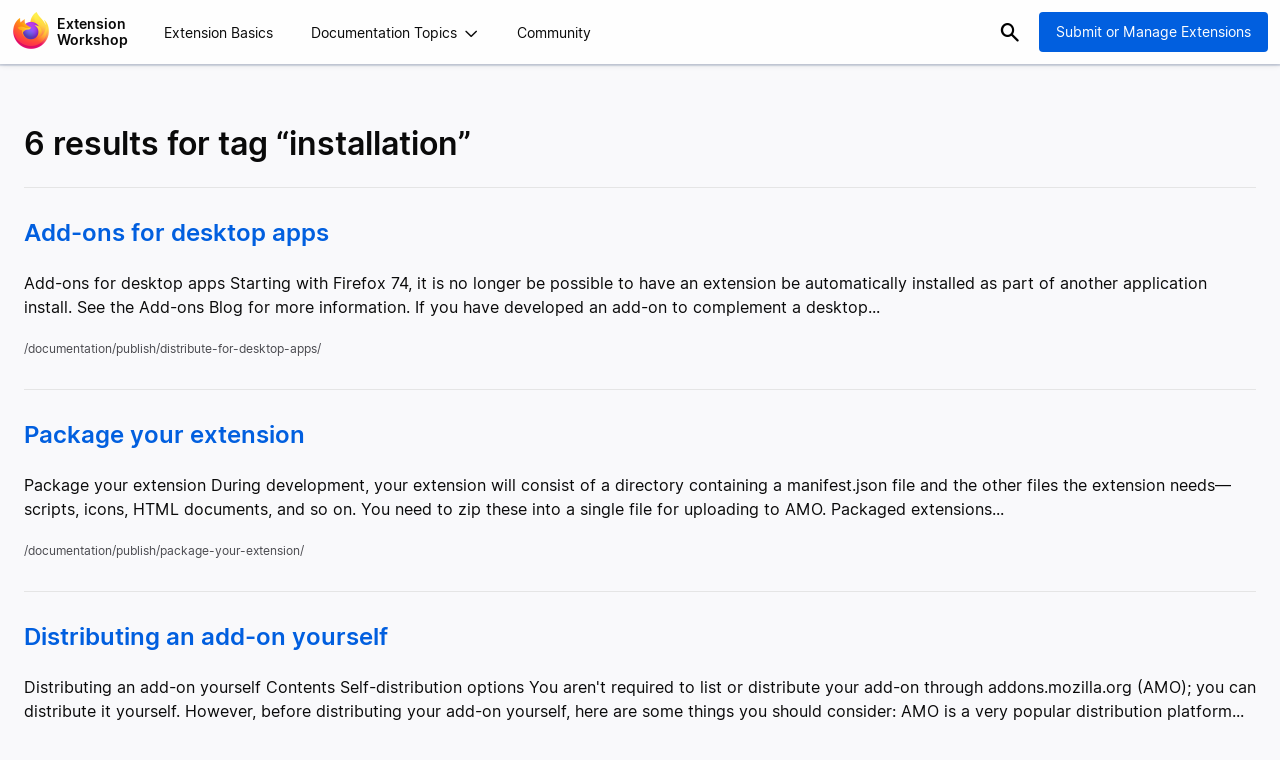

--- FILE ---
content_type: text/html
request_url: https://extensionworkshop.com/tags/installation/
body_size: 13674
content:
<!DOCTYPE html>
<html lang="en"><head>
  <meta charset="utf-8">
  <meta http-equiv="X-UA-Compatible" content="IE=edge">
  <meta name="viewport" content="width=device-width, initial-scale=1">
  <title>Results for tag &#34;installation&#34; | Firefox Extension Workshop</title>

  <link rel="preload" href="/assets/fonts/icomoon/fonts/icomoon.e09c8480.woff2">
  <link rel="preload" href="/assets/fonts/inter/Inter-Regular.4a249737.woff2">
  <link rel="preload" href="/assets/fonts/inter/Inter-SemiBold.8aece91e.woff2"><link rel="preconnect" href="https://www.googletagmanager.com">
  <link rel="preconnect" href="https://s.ytimg.com">

  <link rel="canonical" href="https://extensionworkshop.com/tags/installation/">
  <meta name="description" content="Get help creating &amp; publishing Firefox extensions.">

  <meta property="og:description" content="Get help creating & publishing Firefox extensions.">
  <meta property="og:locale" content="en_US">
  <meta property="og:site_name" content="Firefox Extension Workshop">
  <meta property="og:title" content="Results for tag &#34;installation&#34;">
  <meta property="og:url" content="https://extensionworkshop.com/tags/installation/">
  <meta property="article:published_time" content="2025-12-22T10:58:19.016Z">

  <script type="application/ld+json">{
  "@context": "http:\u002F\u002Fschema.org",
  "url": "https:\u002F\u002Fextensionworkshop.com\u002Ftags\u002Finstallation\u002F",
  "@type": "WebPage",
  "name": "Firefox Extension Workshop"
}</script>

  <link rel="apple-touch-icon" href="/assets/img/favicon.6119d485.png">
  <link rel="shortcut icon" href="/assets/img/favicon.87c0566f.ico">
  <link rel="stylesheet" href="/assets/css/styles.b3d8e416.css"><script>if(!(window.doNotTrack === "1" || navigator.doNotTrack === "1" || navigator.doNotTrack === "yes" || navigator.msDoNotTrack === "1")) {
  const lastScriptElm = document.getElementsByTagName("script")[0];
  const scriptElm = document.createElement("script");
  scriptElm.async = 1;
  scriptElm.src = "https://www.googletagmanager.com/gtag/js?id=G-9Z2W2GS66M";
  lastScriptElm.parentNode.insertBefore(scriptElm, lastScriptElm);
  window.dataLayer = window.dataLayer || [];
  function gtag(){dataLayer.push(arguments);}
  gtag("js", new Date());
  gtag("config", "G-9Z2W2GS66M");
}</script>
</head>
<body class="site full-width"><header class="site-header">
    <div class="grid-x grid-padding-x">
        <div class="cell small-12">
            <h3 class="logo"><a href="/">Extension Workshop</a></h3>
            <button class="hamburger hide-for-large hamburger--collapse" type="button" aria-label="Menu" aria-controls="navigation" aria-expanded="false">
                <span class="hamburger-box">
                    <span class="hamburger-inner"></span>
                </span>
            </button>
            <nav role="navigation" class="top-nav" id="primary"><ul class="primary"><li>
                <a href="/extension-basics/" data-overviewtitle="Extension Basics Overview">Extension Basics</a>
                <ul class="section">
                            <li><a href="#getting-started">Getting started</a></li>
                            <li><a href="#mozilla-developer-network">Mozilla Developer Network</a></li>
                    </ul>
            </li>
            <li class="has-children has-subfolder">
                <span class="label">Documentation Topics</span>
                <ul class="subfolder">
                        <li class="has-children">
                                <a href="/documentation/develop/" data-overviewtitle="Develop Overview">Develop</a>
                                <ul class="section">
                                            <li><a href="#firefox-tools">Firefox Tools</a></li>
                                            <li><a href="#user-experience">User Experience</a></li>
                                            <li><a href="#firefox-for-android">Firefox for Android</a></li>
                                            <li><a href="#port-to-firefox">Port to Firefox</a></li>
                                            <li><a href="#test-and-debug">Test and debug</a></li>
                                    </ul>
                                    <div class="category">
                                        <h6>Getting Started</h6>
                                        <ul>
                                                    <li>
                                                        <a href="/documentation/develop/unique-firefox-capabilities/">Unique Firefox Capabilities</a>
                                                    </li>
                                                    <li>
                                                        <a href="/documentation/develop/firefox-workflow-overview/">Firefox Workflow Overview</a>
                                                    </li>
                                                    <li>
                                                        <a href="/documentation/develop/about-the-webextensions-api/">About the WebExtensions API</a>
                                                    </li>
                                            </ul>
                                    </div>
                                    <div class="category">
                                        <h6>Manifest V3</h6>
                                        <ul>
                                                    <li>
                                                        <a href="/documentation/develop/manifest-v3-migration-guide/">Manifest V3 migration guide</a><ul class="section">
                                                                    <li><a href="#what-is-manifest-v3">What is Manifest V3?</a></li>
                                                                    <li><a href="#developer-preview-changes">Manifest V3 changes</a></li>
                                                                    <li><a href="#migration-checklist">Migration checklist</a></li>
                                                            </ul>
                                                    </li>
                                            </ul>
                                    </div>
                                    <div class="category">
                                        <h6>Cross-Browser Development</h6>
                                        <ul>
                                                    <li>
                                                        <a href="/documentation/develop/browser-compatibility/">Browser Compatibility</a><ul class="section">
                                                                    <li><a href="#namespace">Namespace</a></li>
                                                                    <li><a href="#asynchronous">Asynchronous</a></li>
                                                                    <li><a href="#api-coverage">API Coverage</a></li>
                                                                    <li><a href="#manifest-keys">Manifest keys</a></li>
                                                                    <li><a href="#more-information">More information</a></li>
                                                            </ul>
                                                    </li>
                                                    <li>
                                                        <a href="https://developer.mozilla.org/docs/Mozilla/Add-ons/WebExtensions/Build_a_cross_browser_extension">Build cross-browser extensions</a>
                                                    </li>
                                            </ul>
                                    </div>
                                    <div class="category">
                                        <h6>Firefox Tools</h6>
                                        <ul>
                                                    <li>
                                                        <a href="https://www.youtube.com/watch?v=Q3AQ5D2QFwc">Build an extension in 5 minutes</a>
                                                    </li>
                                                    <li>
                                                        <a href="/documentation/develop/browser-extension-development-tools/">Browser Extension Development Tools</a><ul class="section">
                                                                    <li><a href="#boilerplating-tools">Boilerplating tools</a></li>
                                                                    <li><a href="#coding-tools">Coding tools</a></li>
                                                                    <li><a href="#testing-and-debugging-tools">Testing and debugging tools</a></li>
                                                                    <li><a href="#translation-tools">Translation tools</a></li>
                                                                    <li><a href="#tools-for-firefox-for-android">Tools for Firefox for Android</a></li>
                                                            </ul>
                                                    </li>
                                                    <li>
                                                        <a href="/documentation/develop/choosing-a-firefox-version-for-extension-development/">Choosing a Firefox version for extension development</a><ul class="section">
                                                                    <li><a href="#firefox-editions">Firefox editions</a></li>
                                                                    <li><a href="#firefox-version-and-their-web-extension-development-capabilities">Firefox version and their web extension development capabilities</a></li>
                                                            </ul>
                                                    </li>
                                                    <li>
                                                        <a href="/documentation/develop/getting-started-with-web-ext/">Getting started with web-ext</a><ul class="section">
                                                                    <li><a href="#installation-section">Installation</a></li>
                                                                    <li><a href="#update-section">Update</a></li>
                                                                    <li><a href="#using-web-ext-section">Using web-ext</a></li>
                                                                    <li><a href="#check-with-lint">Check your code</a></li>
                                                                    <li><a href="#test-and-degug-an-extention">Test and debug</a></li>
                                                                    <li><a href="#package-sign-and-publish-an-extension">Package, sign, and publish</a></li>
                                                                    <li><a href="#use-the-configuration-file">Use the configuration file</a></li>
                                                                    <li><a href="#advanced-topics">Advanced topics</a></li>
                                                                    <li><a href="#see-also-section">See also</a></li>
                                                            </ul>
                                                    </li>
                                                    <li>
                                                        <a href="/documentation/develop/web-ext-command-reference/">web-ext v8 command reference</a><ul class="section">
                                                                    <li><a href="#whats-new">What's new</a></li>
                                                                    <li><a href="#commands">Commands</a></li>
                                                                    <li><a href="#web-ext-build"><code>web-ext build</code></a></li>
                                                                    <li><a href="#web-ext-docs"><code>web-ext docs</code></a></li>
                                                                    <li><a href="#web-ext-dump-config"><code>web-ext dump-config</code></a></li>
                                                                    <li><a href="#web-ext-lint"><code>web-ext lint</code></a></li>
                                                                    <li><a href="#web-ext-run"><code>web-ext run</code></a></li>
                                                                    <li><a href="#web-ext-sign"><code>web-ext sign</code></a></li>
                                                                    <li><a href="#global-options">Global options</a></li>
                                                                    <li><a href="#setting-option-environment-variables">Setting option environment variables</a></li>
                                                                    <li><a href="#see-also">See also</a></li>
                                                            </ul>
                                                    </li>
                                                    <li>
                                                        <a href="/documentation/develop/web-ext-command-reference-v7/">web-ext v7 command reference</a><ul class="section">
                                                                    <li><a href="#commands">Commands</a></li>
                                                                    <li><a href="#global-options">Global options</a></li>
                                                                    <li><a href="#setting-option-environment-variables">Setting option environment variables</a></li>
                                                                    <li><a href="#see-also">See also</a></li>
                                                            </ul>
                                                    </li>
                                                    <li>
                                                        <a href="https://github.com/hiikezoe/web-ext-webpack-plugin/blob/master/README.md">Web-ext Webpack plug-in</a>
                                                    </li>
                                                    <li>
                                                        <a href="https://github.com/mozilla/webextension-polyfill">Browser API Polyfill</a>
                                                    </li>
                                                    <li>
                                                        <a href="/documentation/develop/extensions-and-the-add-on-id/">Extensions and the Add-on ID</a><ul class="section">
                                                                    <li><a href="#basic-workflow-with-no-add-on-id">Basic workflow with no add-on ID</a></li>
                                                                    <li><a href="#when-do-you-need-an-add-on-id">When do you need an add-on ID?</a></li>
                                                            </ul>
                                                    </li>
                                            </ul>
                                    </div>
                                    <div class="category">
                                        <h6>User Experience</h6>
                                        <ul>
                                                    <li>
                                                        <a href="/documentation/develop/build-a-secure-extension/">Build a secure extension</a>
                                                    </li>
                                                    <li>
                                                        <a href="/documentation/develop/request-the-right-permissions/">Request the right permissions</a><ul class="section">
                                                                    <li><a href="#introduction">Introduction</a></li>
                                                                    <li><a href="#advised-permissions">Advised permissions</a></li>
                                                                    <li><a href="#avoid-unnecessary-permissions">Avoid unnecessary permissions</a></li>
                                                                    <li><a href="#request-permissions-at-runtime">Request permissions at runtime</a></li>
                                                                    <li><a href="#add-information-about-permissions-to-your-extensions-amo-page">Add information about permissions to your extensions AMO page</a></li>
                                                            </ul>
                                                    </li>
                                                    <li>
                                                        <a href="/documentation/develop/firefox-builtin-data-consent/">Firefox built-in consent for data collection and transmission</a><ul class="section">
                                                                    <li><a href="#taxonomy">Taxonomy</a></li>
                                                                    <li><a href="#specifying-data-types">Specifying data types</a></li>
                                                                    <li><a href="#acessing-data-permissions-programmatically">Accessing the data collection permissions programmatically</a></li>
                                                                    <li><a href="#updates">Updates</a></li>
                                                            </ul>
                                                    </li>
                                                    <li>
                                                        <a href="/documentation/develop/best-practices-for-collecting-user-data-consents/">Best practices for collecting user data consents</a><ul class="section">
                                                                    <li><a href="#know-your-privacy-settings">Know your privacy settings</a></li>
                                                                    <li><a href="#get-prepared">Get prepared</a></li>
                                                                    <li><a href="#prompt-after-install">Prompt after install</a></li>
                                                                    <li><a href="#determine-your-consent-flow">Determine your consent flow</a></li>
                                                                    <li><a href="#your-consent-dialogs">Your consent dialogs</a></li>
                                                            </ul>
                                                    </li>
                                                    <li>
                                                        <a href="/documentation/develop/build-an-accessible-extension/">Build an accessible extension</a>
                                                    </li>
                                                    <li>
                                                        <a href="/documentation/develop/onboard-upboard-offboard-users/">Onboard, upboard, offboard users</a><ul class="section">
                                                                    <li><a href="#onboarding">Onboarding</a></li>
                                                                    <li><a href="#upboarding">Upboarding</a></li>
                                                                    <li><a href="#offboarding">Offboarding</a></li>
                                                            </ul>
                                                    </li>
                                                    <li>
                                                        <a href="/documentation/develop/user-experience-best-practices/">User experience best practices</a><ul class="section">
                                                                    <li><a href="#keep-it-focused">1. Keep it focused</a></li>
                                                                    <li><a href="#give-users-what-they-need-where-they-need-it">2. Give users what they need, where they need it</a></li>
                                                                    <li><a href="#keep-the-user-informed">3. Keep the user informed</a></li>
                                                                    <li><a href="#be-firefoxy-in-look-and-feel">4. Be Firefoxy in look and feel</a></li>
                                                                    <li><a href="#great-onboarding-experience">5. Great onboarding experience</a></li>
                                                                    <li><a href="#test-test-and-then-test-again">6. Test, test, and then test again</a></li>
                                                            </ul>
                                                    </li>
                                            </ul>
                                    </div>
                                    <div class="category">
                                        <h6>Mobile</h6>
                                        <ul>
                                                    <li>
                                                        <a href="/documentation/develop/differences-between-desktop-and-android-extensions/">Differences between desktop and Android extensions</a><ul class="section">
                                                                    <li><a href="#introduction">Introduction</a></li>
                                                                    <li><a href="#user-interface">User interface</a></li>
                                                                    <li><a href="#native-application-interaction">Native application interaction</a></li>
                                                                    <li><a href="#permissions">Permissions</a></li>
                                                                    <li><a href="#storage">Storage</a></li>
                                                            </ul>
                                                    </li>
                                                    <li>
                                                        <a href="/documentation/develop/user-experience-guidelines-for-mobile-extensions/">User experience guidelines for mobile extensions</a><ul class="section">
                                                                    <li><a href="#introduction">Introduction</a></li>
                                                                    <li><a href="#the-basics">The basics</a></li>
                                                                    <li><a href="#the-extra-mile">The extra mile</a></li>
                                                                    <li><a href="#the-last-mile">The last mile</a></li>
                                                            </ul>
                                                    </li>
                                                    <li>
                                                        <a href="/documentation/develop/developing-extensions-for-firefox-for-android/">Developing extensions for Firefox for Android</a><ul class="section">
                                                                    <li><a href="#set-up-your-computer-and-android-emulator-or-device">Set up your computer and Android emulator or device</a></li>
                                                                    <li><a href="#check-for-firefox-for-android-compatibility">Check for Firefox for Android compatibility</a></li>
                                                                    <li><a href="#install-and-run-your-extension-in-firefox-for-android">Install and run your extension in Firefox for Android</a></li>
                                                                    <li><a href="#debug-your-extension">Debug your extension</a></li>
                                                                    <li><a href="#mv3-compatibility">Manifest V3 compatibility</a></li>
                                                            </ul>
                                                    </li>
                                                    <li>
                                                        <a href="https://github.com/mozilla/geckoview">GeckoView Extensions (Android library)</a>
                                                    </li>
                                            </ul>
                                    </div>
                                    <div class="category">
                                        <h6>Port Your Extension</h6>
                                        <ul>
                                                    <li>
                                                        <a href="/documentation/develop/porting-a-google-chrome-extension/">Porting a Google Chrome Extension</a>
                                                    </li>
                                            </ul>
                                    </div>
                                    <div class="category">
                                        <h6>Debug and Test</h6>
                                        <ul>
                                                    <li>
                                                        <a href="/documentation/develop/debugging/">Debugging</a><ul class="section">
                                                                    <li><a href="#developer-tools-toolbox">Developer tools toolbox</a></li>
                                                                    <li><a href="#debugging-background-scripts">Debugging background scripts</a></li>
                                                                    <li><a href="#debugging-options-pages">Debugging options pages</a></li>
                                                                    <li><a href="#debugging-popups">Debugging popups</a></li>
                                                                    <li><a href="#debugging-content-scripts">Debugging content scripts</a></li>
                                                                    <li><a href="#debugging-sidebars">Debugging sidebars</a></li>
                                                                    <li><a href="#debugging-storage">Debugging storage</a></li>
                                                                    <li><a href="#debugging-developer-tools-pages-and-panels">Debugging developer tools pages and panels</a></li>
                                                                    <li><a href="#debug-permission-requests">Debug permission requests</a></li>
                                                                    <li><a href="#debugging-browser-restarts">Debugging browser restarts</a></li>
                                                            </ul>
                                                    </li>
                                                    <li>
                                                        <a href="/documentation/develop/temporary-installation-in-firefox/">Temporary Installation in Firefox</a><ul class="section">
                                                                    <li><a href="#reloading-a-temporary-extension">Reloading a temporary extension</a></li>
                                                                    <li><a href="#using-the-command-line">Using the command line</a></li>
                                                                    <li><a href="#detecting-temporary-installation">Detecting temporary installation</a></li>
                                                                    <li><a href="#limitations">Limitations</a></li>
                                                            </ul>
                                                    </li>
                                                    <li>
                                                        <a href="/documentation/develop/testing-persistent-and-restart-features/">Testing persistent and restart features</a><ul class="section">
                                                                    <li><a href="#what-is-an-add-on-id">What is an add-on ID?</a></li>
                                                                    <li><a href="#what-is-a-firefox-profile">What is a Firefox profile?</a></li>
                                                                    <li><a href="#extension-behavior-in-firefox">Extension behavior in Firefox</a></li>
                                                                    <li><a href="#what-do-i-do-to-ensure-i-can-test-my-extension">What do I do to ensure I can test my extension?</a></li>
                                                            </ul>
                                                    </li>
                                                    <li>
                                                        <a href="/documentation/develop/test-permission-requests/">Test permission requests</a><ul class="section">
                                                                    <li><a href="#permission-grant-behavior-during-testing">Permission grant behavior during testing</a></li>
                                                                    <li><a href="#observe-or-verify-install-time-permission-requests">Observe or verify install time permission requests</a></li>
                                                                    <li><a href="#retest-runtime-permission-grants">Retest runtime permission grants</a></li>
                                                            </ul>
                                                    </li>
                                                    <li>
                                                        <a href="/documentation/develop/test-localizations/">Testing localizations</a>
                                                    </li>
                                                    <li>
                                                        <a href="/documentation/develop/known-issues/">Known issues</a><ul class="section">
                                                                    <li><a href="#invisible-content-scripts">Content scripts don't appear in DevTools</a></li>
                                                                    <li><a href="#devtools-updates-missing">Extension source don't update in DevTools</a></li>
                                                                    <li><a href="#android-destroyed-actor">"Destroyed actor" errors when debugging Android</a></li>
                                                            </ul>
                                                    </li>
                                            </ul>
                                    </div>
                            </li>
                        <li class="has-children">
                                <a href="/documentation/publish/" data-overviewtitle="Publish Overview">Publish</a>
                                <ul class="section">
                                            <li><a href="#get-your-extension-signed">Get your extension signed</a></li>
                                            <li><a href="#distribute-your-signed-extension">Distribute your signed extension</a></li>
                                            <li><a href="#promote-your-extension">Promote your extension</a></li>
                                    </ul>
                                    <div class="category">
                                        <h6>Policies</h6>
                                        <ul>
                                                    <li>
                                                        <a href="/documentation/publish/add-on-policies/">Add-on Policies</a><ul class="section">
                                                                    <li><a href="#no-surprises">No Surprises</a></li>
                                                                    <li><a href="#content">Content</a></li>
                                                                    <li><a href="#submission-guidelines">Submission Guidelines</a></li>
                                                                    <li><a href="#development-practices">Development Practices</a></li>
                                                                    <li><a href="#user-scripts">User Scripts</a></li>
                                                                    <li><a href="#data-collection-and-transmission-disclosure-and-control">Data Collection and Transmission Disclosure and Control</a></li>
                                                                    <li><a href="#monetization">Monetization</a></li>
                                                                    <li><a href="#security-compliance-and-blocking">Security, Compliance and Blocking</a></li>
                                                            </ul>
                                                    </li>
                                                    <li>
                                                        <a href="/documentation/publish/add-on-policies-faq/">Add-on Policies FAQ</a><ul class="section">
                                                                    <li><a href="#no-surprises">No Surprises</a></li>
                                                                    <li><a href="#content">Content</a></li>
                                                                    <li><a href="#submission-guidelines">Submission Guidelines</a></li>
                                                                    <li><a href="#data-collection-and-transmission-disclosure-and-control">Data Collection and Transmission Disclosure and Control</a></li>
                                                                    <li><a href="#security-compliance-and-blocking">Security, Compliance and Blocking</a></li>
                                                            </ul>
                                                    </li>
                                                    <li>
                                                        <a href="/documentation/publish/firefox-add-on-distribution-agreement/">Firefox Add-on Distribution Agreement</a><ul class="section">
                                                                    <li><a href="#introduction">1. Introduction</a></li>
                                                                    <li><a href="#accounts">2. Accounts</a></li>
                                                                    <li><a href="#privacy-policy">3. Privacy Policy</a></li>
                                                                    <li><a href="#distribution-certificates-and-review-process">4. Distribution, certificates, & review process</a></li>
                                                                    <li><a href="#your-obligations">5. Your obligations</a></li>
                                                                    <li><a href="#licenses-proprietary-rights">6. Licenses; proprietary rights</a></li>
                                                                    <li><a href="#content-removal">7. Content removal</a></li>
                                                                    <li><a href="#disclaimer-of-warranties">8. Disclaimer of warranties</a></li>
                                                                    <li><a href="#limitation-of-liability">9. Limitation of liability</a></li>
                                                                    <li><a href="#release-idemnification">10. Release; indemnification</a></li>
                                                                    <li><a href="#general-legal-terms">11. General legal terms</a></li>
                                                            </ul>
                                                    </li>
                                                    <li>
                                                        <a href="/documentation/publish/add-ons-blocking-process/">Add-ons Blocking Process</a><ul class="section">
                                                                    <li><a href="#security-over-choice">Security Over Choice</a></li>
                                                                    <li><a href="#blocking-criteria">Blocking Criteria</a></li>
                                                                    <li><a href="#developer-outreach">Developer Outreach</a></li>
                                                                    <li><a href="#requesting-a-block">Requesting a Block</a></li>
                                                                    <li><a href="#blocking-other-types-of-third-party-software">Blocking Other Types of Third Party Software</a></li>
                                                            </ul>
                                                    </li>
                                                    <li>
                                                        <a href="/documentation/publish/third-party-library-usage/">Third Party Library Usage</a><ul class="section">
                                                                    <li><a href="#when-must-links-for-third-party-libraries-be-provided">When must links for third-party libraries be provided?</a></li>
                                                                    <li><a href="#how-to-determine-the-third-party-library-link">How to determine the third-party library link</a></li>
                                                                    <li><a href="#communicating-third-party-library-links-to-the-reviewer">Communicating third-party library links to reviewers</a></li>
                                                            </ul>
                                                    </li>
                                                    <li>
                                                        <a href="/documentation/publish/what-does-review-rejection-mean-to-users/">What does review rejection mean to users?</a><ul class="section">
                                                                    <li><a href="#review-overview">Review overview</a></li>
                                                                    <li><a href="#impact-of-review-rejection">Impact of review rejection</a></li>
                                                                    <li><a href="#blocklisting">Blocklisting</a></li>
                                                            </ul>
                                                    </li>
                                            </ul>
                                    </div>
                                    <div class="category">
                                        <h6>Sign</h6>
                                        <ul>
                                                    <li>
                                                        <a href="/documentation/publish/signing-and-distribution-overview/">Signing and distribution overview</a><ul class="section">
                                                                    <li><a href="#signing-your-addons">Signing your add-ons</a></li>
                                                                    <li><a href="#distributing-your-addon">Distributing your add-on</a></li>
                                                                    <li><a href="#post-submission-review">Post-submission review</a></li>
                                                                    <li><a href="#about-amo">More information about AMO</a></li>
                                                            </ul>
                                                    </li>
                                                    <li>
                                                        <a href="/documentation/publish/package-your-extension/">Package your extension</a><ul class="section">
                                                                    <li><a href="#package-windows">Windows</a></li>
                                                                    <li><a href="#package-mac">Mac OSX</a></li>
                                                                    <li><a href="#package-linux">Linux / Mac OSX Terminal</a></li>
                                                            </ul>
                                                    </li>
                                            </ul>
                                    </div>
                                    <div class="category">
                                        <h6>Distribute</h6>
                                        <ul>
                                                    <li>
                                                        <a href="/documentation/publish/distribute-manifest-versions/">Distribute Manifest V2 and V3 extensions</a>
                                                    </li>
                                                    <li>
                                                        <a href="/documentation/publish/distribute-pre-release-versions/">Distribute pre-release versions</a>
                                                    </li>
                                                    <li>
                                                        <a href="/documentation/publish/submitting-an-add-on/">Submitting an add-on</a><ul class="section">
                                                                    <li><a href="#listing-on-amo">Listing on AMO</a></li>
                                                                    <li><a href="#self-distribution">Self-distribution</a></li>
                                                                    <li><a href="#get-help">Get help</a></li>
                                                            </ul>
                                                    </li>
                                                    <li>
                                                        <a href="/documentation/publish/version-rollback/">Version Rollback</a><ul class="section">
                                                                    <li><a href="#eligibility">Eligibility</a></li>
                                                                    <li><a href="#devhub">Roll back using Developer Hub</a></li>
                                                                    <li><a href="#api">Roll back using the Add-on Submission API</a></li>
                                                            </ul>
                                                    </li>
                                                    <li>
                                                        <a href="/documentation/publish/source-code-submission/">Source code submission</a><ul class="section">
                                                                    <li><a href="#provide-your-extension-source-code">Provide your extension source code</a></li>
                                                                    <li><a href="#default-reviewer-build-environment">Default reviewer build environment</a></li>
                                                                    <li><a href="#use-of-obfuscated-code">Use of obfuscated code</a></li>
                                                                    <li><a href="#source-code-checklist">Source code checklist</a></li>
                                                            </ul>
                                                    </li>
                                                    <li>
                                                        <a href="/documentation/publish/version-compatibility/">Firefox version compatibility</a><ul class="section">
                                                                    <li><a href="#compatibility">Version compatibility</a></li>
                                                                    <li><a href="#browser-specific-settings">The `browser_specific_settings` key</a></li>
                                                                    <li><a href="#amo-compatibility">AMO compatibility setting</a></li>
                                                                    <li><a href="#recommendations">Recommendations</a></li>
                                                            </ul>
                                                    </li>
                                                    <li>
                                                        <a href="/documentation/publish/add-on-ownership/">Add-on ownership</a><ul class="section">
                                                                    <li><a href="#transfer-ownership">Transfer ownership</a></li>
                                                                    <li><a href="#code-disputes">Code disputes</a></li>
                                                            </ul>
                                                    </li>
                                                    <li>
                                                        <a href="/documentation/publish/developer-accounts/">Developer accounts</a><ul class="section">
                                                                    <li><a href="#setting-a-display-name">Setting a display name</a></li>
                                                                    <li><a href="#blocked-accounts">Blocked accounts</a></li>
                                                                    <li><a href="#email-issues">Issues receiving emails from AMO</a></li>
                                                            </ul>
                                                    </li>
                                                    <li>
                                                        <a href="/documentation/publish/self-distribution/">Self-distribution</a><ul class="section">
                                                                    <li><a href="#options">Self-distribution options</a></li>
                                                            </ul>
                                                    </li>
                                                    <li>
                                                        <a href="/documentation/publish/install-self-distributed/">Installing self-distributed extensions</a><ul class="section">
                                                                    <li><a href="#preparing-your-addon">Preparing your add-on</a></li>
                                                                    <li><a href="#install-addon-from-file">Install from file on a computer</a></li>
                                                                    <li><a href="#install-addon-from-file-android">Install from file on Android</a></li>
                                                            </ul>
                                                    </li>
                                                    <li>
                                                        <a href="/documentation/publish/distribute-for-desktop-apps/">For desktop apps</a>
                                                    </li>
                                            </ul>
                                    </div>
                                    <div class="category">
                                        <h6>Promote</h6>
                                        <ul>
                                                    <li>
                                                        <a href="/documentation/publish/create-an-appealing-listing/">Create an appealing listing</a><ul class="section">
                                                                    <li><a href="#your-add-ons-name">Your add-on’s name</a></li>
                                                                    <li><a href="#create-a-captivating-icon">Create a captivating icon</a></li>
                                                                    <li><a href="#create-a-meaningful-set-of-keywords">Create a meaningful set of keywords</a></li>
                                                                    <li><a href="#make-sure-your-summary-is-just-long-enough">Make sure your summary is just long enough</a></li>
                                                                    <li><a href="#focus-on-key-features-in-your-screenshots">Focus on key features in your screenshots</a></li>
                                                                    <li><a href="#the-add-on-description-can-be-longer-but-not-too-long">The add-on description can be longer, but not too long</a></li>
                                                                    <li><a href="#make-it-local">Make it local</a></li>
                                                                    <li><a href="#make-it-experimental">Make it experimental</a></li>
                                                                    <li><a href="#select-the-right-platforms-and-versions">Select the right platforms and versions</a></li>
                                                                    <li><a href="#categorize-well">Categorize well</a></li>
                                                                    <li><a href="#be-prepared-to-provide-support">Be prepared to provide support</a></li>
                                                                    <li><a href="#set-up-a-developer-profile">Set up a developer profile</a></li>
                                                                    <li><a href="#use-plain-language-in-any-privacy-policy-or-license-agreement">Use plain language in any privacy policy or license agreement</a></li>
                                                                    <li><a href="#gently-ask-for-a-review">Gently ask for a review</a></li>
                                                                    <li><a href="#make-use-of-markdown">Make use of Markdown</a></li>
                                                                    <li><a href="#some-other-points">Some other points</a></li>
                                                            </ul>
                                                    </li>
                                                    <li>
                                                        <a href="https://www.youtube.com/watch?v=a0_OsLGI0k4">What’s great content and design?</a>
                                                    </li>
                                                    <li>
                                                        <a href="/documentation/publish/promoting-your-extension/">Promoting your extension</a><ul class="section">
                                                                    <li><a href="#promote-your-addon">Promote your add-on from your website</a></li>
                                                                    <li><a href="#friends-family-colleagues">Friends, family, and colleagues</a></li>
                                                                    <li><a href="#events-and-meetups">Events and meetups</a></li>
                                                                    <li><a href="#current-users">Current users</a></li>
                                                                    <li><a href="#social-media">Social media</a></li>
                                                                    <li><a href="#engage-with-users">Engage with your users</a></li>
                                                                    <li><a href="#create-a-forum">Create a forum, user group, or similar</a></li>
                                                                    <li><a href="#engage-with-media">Engage with bloggers and news media</a></li>
                                                                    <li><a href="#advertising">Advertising</a></li>
                                                            </ul>
                                                    </li>
                                                    <li>
                                                        <a href="/documentation/publish/make-money-from-browser-extensions/">Make money from browser extensions</a><ul class="section">
                                                                    <li><a href="#sell-through-AMO">Will I ever be able to sell through AMO?</a></li>
                                                                    <li><a href="#what-cant-you-do">What can't you do</a></li>
                                                                    <li><a href="#what-can-you-do">What can you do</a></li>
                                                                    <li><a href="#unsolicited-offers">Unsolicited offers</a></li>
                                                                    <li><a href="#maximize-income">How can I maximize my income?</a></li>
                                                            </ul>
                                                    </li>
                                                    <li>
                                                        <a href="/documentation/publish/recommended-extensions/">Recommended extensions</a><ul class="section">
                                                                    <li><a href="#overview">Overview</a></li>
                                                                    <li><a href="#criteria">Criteria for Recommended extensions</a></li>
                                                                    <li><a href="#partnership">Developer partnership</a></li>
                                                                    <li><a href="#selection">Selection process</a></li>
                                                            </ul>
                                                    </li>
                                            </ul>
                                    </div>
                            </li>
                        <li class="has-children">
                                <a href="/documentation/manage/" data-overviewtitle="Manage Overview">Manage</a>
                                <ul class="section">
                                            <li><a href="#stay-informed-when-firefox-changes">Stay informed when Firefox changes</a></li>
                                            <li><a href="#publish-extension-updates">Publish extension updates</a></li>
                                            <li><a href="#manage-authors-of-your-extension">Manage authors of your extension</a></li>
                                            <li><a href="#promote-your-extension">Promote your extension</a></li>
                                            <li><a href="#removing-your-extension-from-distribution">Removing your extension from distribution</a></li>
                                    </ul>
                                    <div class="category">
                                        <h6>Resources</h6>
                                        <ul>
                                                    <li>
                                                        <a href="/documentation/manage/updating-your-extension/">Updating your extension</a><ul class="section">
                                                                    <li><a href="#enable-update">Enabling updates to your extension</a></li>
                                                                    <li><a href="#manifest-structure">Manifest structure</a></li>
                                                                    <li><a href="#testing-automatic-updating">Testing automatic updating</a></li>
                                                            </ul>
                                                    </li>
                                                    <li>
                                                        <a href="/documentation/manage/best-practices-for-updating/">Best practices for updating your extension</a>
                                                    </li>
                                                    <li>
                                                        <a href="/documentation/manage/monitoring-extension-usage-statistics/">Monitoring extension usage statistics</a><ul class="section">
                                                                    <li><a href="#accessing-the-statistics-dashboard">Accessing the statistics dashboard</a></li>
                                                                    <li><a href="#tracking-external-sources">Tracking external sources</a></li>
                                                                    <li><a href="#add-on-listing-example">Add-on listing example</a></li>
                                                            </ul>
                                                    </li>
                                                    <li>
                                                        <a href="/documentation/manage/resources-for-publishers/">Resources for publishers</a>
                                                    </li>
                                                    <li>
                                                        <a href="/documentation/manage/retiring-your-extension/">Retiring your extension</a><ul class="section">
                                                                    <li><a href="#reasons-for-withdrawing">Reasons for withdrawing your extension</a></li>
                                                                    <li><a href="#steps-to-retiring-an-extension">Steps to retiring an extension</a></li>
                                                                    <li><a href="#suggested-retirement-timetable">Suggested retirement timetable</a></li>
                                                            </ul>
                                                    </li>
                                            </ul>
                                    </div>
                            </li>
                        <li class="has-children">
                                <a href="/documentation/enterprise/" data-overviewtitle="Enterprise Overview">Enterprise</a>
                                <ul class="section">
                                            <li><a href="#developing-your-enterprise-extension">Developing your enterprise extension</a></li>
                                            <li><a href="#distributing-your-enterprise-extension">Distributing your enterprise extension</a></li>
                                    </ul>
                                    <div class="category">
                                        <h6>Enterprise support</h6>
                                        <ul>
                                                    <li>
                                                        <a href="https://support.mozilla.org/products/firefox-enterprise/policies-customization-enterprise/manage-add-ons-enterprise">Manage add-ons for Firefox for Enterprise</a>
                                                    </li>
                                                    <li>
                                                        <a href="https://support.mozilla.org/kb/install-system-add-ons-firefox-enterprise">Install system add-ons for Firefox for Enterprise</a>
                                                    </li>
                                            </ul>
                                    </div>
                                    <div class="category">
                                        <h6>Enterprise resources</h6>
                                        <ul>
                                                    <li>
                                                        <a href="/documentation/enterprise/enterprise-development/">Enterprise development</a><ul class="section">
                                                                    <li><a href="#enterprise-consent">Data collection disclosure and consent for enterprise extensions</a></li>
                                                                    <li><a href="#how-to-add-policy">How to add policy support</a></li>
                                                                    <li><a href="#distributing-your-policy">Distributing your policy</a></li>
                                                            </ul>
                                                    </li>
                                                    <li>
                                                        <a href="/documentation/enterprise/enterprise-policies-that-impact-extensions/">Enterprise policies that impact extensions</a><ul class="section">
                                                                    <li><a href="#relevant-policies">Relevant policies</a></li>
                                                                    <li><a href="#other-relevant-policies">Other relevant policies</a></li>
                                                            </ul>
                                                    </li>
                                                    <li>
                                                        <a href="/documentation/enterprise/enterprise-distribution/">Enterprise distribution</a><ul class="section">
                                                                    <li><a href="#signed-vs-unsigned">Signed vs. unsigned extensions</a></li>
                                                                    <li><a href="#using-an-extensionsettings-policy">Using an ExtensionSettings policy</a></li>
                                                                    <li><a href="#bundling-add-ons-with-custom-Firefox">Bundling add-ons with a custom Firefox</a></li>
                                                            </ul>
                                                    </li>
                                            </ul>
                                    </div>
                            </li>
                        <li class="has-children">
                                <a href="/documentation/themes/" data-overviewtitle="Themes Overview">Themes</a>
                                
                                    <div class="category">
                                        <h6>Creating themes</h6>
                                        <ul>
                                                    <li>
                                                        <a href="/documentation/themes/using-the-amo-theme-generator/">Using the AMO theme generator</a><ul class="section">
                                                                    <li><a href="#getting-started">Getting started</a></li>
                                                                    <li><a href="#submitting-your-theme">Submitting your theme</a></li>
                                                                    <li><a href="#updating-your-theme">Updating your theme</a></li>
                                                            </ul>
                                                    </li>
                                                    <li>
                                                        <a href="/documentation/themes/static-themes/">Static themes</a><ul class="section">
                                                                    <li><a href="#introduction">Introduction</a></li>
                                                                    <li><a href="#create-a-simple-static-theme">Create a simple static theme</a></li>
                                                                    <li><a href="#updating-static-themes">Updating static themes</a></li>
                                                                    <li><a href="#single-image-themes">Single image themes</a></li>
                                                                    <li><a href="#multiple-image-themes">Multiple image themes</a></li>
                                                                    <li><a href="#static-animated-themes">Static animated themes</a></li>
                                                            </ul>
                                                    </li>
                                                    <li>
                                                        <a href="/documentation/themes/dynamic-themes/">Dynamic themes</a><ul class="section">
                                                                    <li><a href="#introduction">Introduction</a></li>
                                                                    <li><a href="#creating-dynamic-themes">Creating dynamic themes</a></li>
                                                                    <li><a href="#publishing-dynamic-themes">Publishing dynamic themes</a></li>
                                                            </ul>
                                                    </li>
                                                    <li>
                                                        <a href="/documentation/themes/cross-browser-compatibility/">Cross-browser compatibility</a>
                                                    </li>
                                            </ul>
                                    </div>
                            </li>
                </ul>
            </li><li class="has-children">
                <a href="/community/" data-overviewtitle="Community Overview">Community</a>
                <ul class="section">
                            <li><a href="#who-is-part-of-the-community">Who is part of the community?</a></li>
                            <li><a href="#connect-with-the-community">Connect with the community</a></li>
                            <li><a href="#get-involved-in-the-community">Get involved in the community</a></li>
                    </ul>
                <div class="category">
                        <h6>Get in touch</h6>
                        
                            <ul>
                                    <li>
                                        <a href="https://discourse.mozilla.org/c/add-ons">Community Forum</a>
                                        
                                    </li>
                                    <li>
                                        <a href="https://blog.mozilla.org/addons/">Add-ons Blog</a>
                                        
                                    </li>
                                    <li>
                                        <a href="/community/#office-hours">Office Hours</a>
                                        
                                    </li>
                                    <li>
                                        <a href="https://stackoverflow.com/tags/firefox-addon">Stack Overflow</a>
                                        
                                    </li>
                                    <li>
                                        <a href="https://calendar.google.com/calendar?cid=bW96aWxsYS5jb21fb2ZqbGN0MDdrMTc4NHYxdTUxYnFrNDc2YmtAZ3JvdXAuY2FsZW5kYXIuZ29vZ2xlLmNvbQ">Communication Calendar</a>
                                        
                                    </li>
                                    <li>
                                        <a href="https://mail.mozilla.org/listinfo/dev-addons">Dev Mailing List</a>
                                        
                                    </li>
                            </ul>
                    </div><div class="category">
                        <h6>Contribute</h6>
                        
                            <ul>
                                    <li>
                                        <a href="https://wiki.mozilla.org/Add-ons/Contribute">Contribution opportunities</a>
                                        
                                    </li>
                                    <li>
                                        <a href="https://wiki.mozilla.org/WebExtensions/Contribution_Onramp">Onboard to the WebExtensions codebase</a>
                                        
                                    </li>
                                    <li>
                                        <a href="https://wiki.mozilla.org/WebExtensions/Hacking">Hacking guide for WebExtensions code contributions</a>
                                        
                                    </li>
                                    <li>
                                        <a href="https://webextensions-experiments.readthedocs.io/">WebExtensions Experiments</a>
                                        
                                    </li>
                                    <li>
                                        <a href="https://bugzilla.mozilla.org">Find or create a bug</a>
                                        
                                    </li>
                            </ul>
                    </div>
            </li>
</ul>
<a href="https://addons.mozilla.org/developers/addons" class="button large hide-for-large">Submit or Manage Extensions</a>
            </nav>
            <button class="search-input-open">Search</button>
            <a href="https://addons.mozilla.org/developers/addons" class="button show-for-large">Submit or Manage Extensions</a>
            <section class="search-input" role="search">
                <form class="search-interface" action="/search-results/" method="get">
    <label for="lunrsearch">Search</label>
    <input type="search" id="lunrsearch" name="q" maxlength="255" value="" placeholder="Search documentation" minlength="3" required="">
    <input type="submit" value="Search">
</form>

                <button class="search-input-close"></button>
            </section>
        </div>
    </div>
</header>
<main class="site-content" aria-label="Content">

        
<div class="tag-results panel">
    <div class="grid-container grid-x grid-padding-x">
        <div class="cell small-12" id="result-list">
            

<h2 class="no-underline">6 results for tag “installation”</h2>
<ol>

    <li class="result">
        <a href="/documentation/publish/distribute-for-desktop-apps/">
            <h3>Add-ons for desktop apps</h3>
            <p> Add-ons for desktop apps Starting with Firefox 74, it is no longer be possible to have an extension be automatically installed as part of another application install. See the Add-ons Blog for more information. If you have developed an add-on to complement a desktop...</p>
            <p>
              <small>
                  /documentation/publish/distribute-for-desktop-apps/
              </small>
            </p>
        </a>
    </li>

    <li class="result">
        <a href="/documentation/publish/package-your-extension/">
            <h3>Package your extension</h3>
            <p> Package your extension During development, your extension will consist of a directory containing a manifest.json file and the other files the extension needs—scripts, icons, HTML documents, and so on. You need to zip these into a single file for uploading to AMO. Packaged extensions...</p>
            <p>
              <small>
                  /documentation/publish/package-your-extension/
              </small>
            </p>
        </a>
    </li>

    <li class="result">
        <a href="/documentation/publish/self-distribution/">
            <h3>Distributing an add-on yourself</h3>
            <p> Distributing an add-on yourself Contents Self-distribution options You aren't required to list or distribute your add-on through addons.mozilla.org (AMO); you can distribute it yourself. However, before distributing your add-on yourself, here are some things you should consider: AMO is a very popular distribution platform...</p>
            <p>
              <small>
                  /documentation/publish/self-distribution/
              </small>
            </p>
        </a>
    </li>

    <li class="result">
        <a href="/documentation/enterprise/enterprise-distribution/">
            <h3>Enterprise distribution</h3>
            <p> Enterprise distribution As an enterprise IT administrator, you may want to install add-ons automatically for your users. This page discusses the options. Contents Signed vs. unsigned extensionsUsing an ExtensionSettings policyBundling add-ons with a custom Firefox Signed vs. unsigned extensions All add-ons must be signed...</p>
            <p>
              <small>
                  /documentation/enterprise/enterprise-distribution/
              </small>
            </p>
        </a>
    </li>

    <li class="result">
        <a href="/documentation/publish/signing-and-distribution-overview/">
            <h3>Signing and distribution overview</h3>
            <p> Signing and distributing your add-on Add-ons need to be signed before they can be installed into release and beta versions of Firefox. This signing process takes place through addons.mozilla.org (AMO), whether you choose to distribute your add-on through AMO or to do it yourself....</p>
            <p>
              <small>
                  /documentation/publish/signing-and-distribution-overview/
              </small>
            </p>
        </a>
    </li>

    <li class="result">
        <a href="/documentation/publish/install-self-distributed/">
            <h3>Installing self-distributed extensions</h3>
            <p> Installing self-distributed extensions You can make a self-distributed extension available as a web download that is installed automatically into desktop Firefox. To install self-distributed extensions downloaded in Firefox for Android or distributed in another way, you need to provide instructions for installing the extension...</p>
            <p>
              <small>
                  /documentation/publish/install-self-distributed/
              </small>
            </p>
        </a>
    </li>

</ol>

        </div>
    </div>
</div>


    </main><aside class="panel social">
    <div class="grid-container grid-x grid-padding-x">
        <div class="cell small-12">
            <h2>Connect With Us</h2>
        </div>
        <div class="cell small-12 large-3">
            <h4>Twitter</h4>
            <p>For developers:
                <br><a href="https://twitter.com/mozamo" class="twitter">@mozamo</a></p>
            <p>For end users:
                <br><a href="https://twitter.com/rockyourfirefox" class="twitter">@rockyourfirefox</a></p>
        </div>
        <div class="cell small-12 large-4">
            <h4>More</h4>
            <p><a href="https://wiki.mozilla.org/Matrix" class="irc">Matrix</a></p>
            <p><a href="https://discourse.mozilla.org/c/add-ons/" class="irc">Community forum</a></p>
        </div>
        <div class="cell small-12 large-5">
            <h4>Extensions Developer Newsletter</h4>
            <p>Stay up-to-date on news and events for Firefox extension developers.</p>

            <div class="newsletter" id="newsletter_wrap">
                <!-- Do not change this action URL it needs an en-US locale to work -->
                <form id="newsletter_form" name="newsletter_form" action="https://www.mozilla.org/en-US/newsletter/" method="post" data-no-csrf="">
                    <input type="hidden" id="fmt" name="fmt" value="H">
                    <input type="hidden" id="newsletters" name="newsletters" value="about-addons">

                    <div id="newsletter-errors" class="newsletter-errors"></div>

                    <div id="newsletter_email" class="form_group">
                        <label for="email" class="visually-hidden">Email Address</label>
                        <input type="email" id="email" name="email" class="form_input" required="" placeholder="Email Address" size="30">
                    </div>

                    <div id="newsletter_privacy" class="form_group form_group-agree">
                        <input type="checkbox" id="privacy" name="privacy" required="">
                        <label for="privacy">I’m okay with Mozilla handling my info as explained in this <a href="https://www.mozilla.org/privacy/websites/">Privacy Notice</a>.</label>
                    </div>
                    <div id="newsletter_submit">
                        <button type="submit" class="button btn btn-success">Sign up</button>
                    </div>
                </form>
                <div id="newsletter-thanks" class="newsletter-thanks">
                    <h6>Thanks! Please check your inbox to confirm your subscription.</h6>
                    <p>If you haven’t previously confirmed a subscription to a Mozilla-related newsletter you may have to do so. Please check your inbox or your spam filter for an email from us.</p>
                </div>
            </div>
        </div>
    </div>
</aside>
<footer class="site-footer panel mzp-c-footer mzp-has-lang-switcher">
  <div class="mzp-l-content">
    <nav class="grid-container grid-x grid-padding-x mzp-c-footer-primary">
      <div class="cell small-12 large-3">
        <div class="mzp-c-footer-primary-logo"><a href="https://www.mozilla.org/">Mozilla</a></div>
      </div>
      <section class="cell small-12 large-4 mzp-c-footer-section">
        <h4>
          <a href="https://addons.mozilla.org/">Add-ons</a>
        </h4>
        <ul>
          <li><a href="https://addons.mozilla.org/about">About</a></li>
          <li><a href="https://blog.mozilla.com/addons">Blog</a></li>
          <li><a href="https://addons.mozilla.org/developers/">Developer Hub</a></li>
          <li><a href="/documentation/publish/add-on-policies/">Developer Policies</a></li>
          <li><a href="https://discourse.mozilla.org/c/add-ons">Forum</a></li>
        </ul>
      </section>
      <section class="cell small-12 large-5 mzp-c-footer-section">
        <h4>
          <a href="https://www.mozilla.org/firefox/">Firefox</a>
        </h4>
        <ul>
          <li><a href="https://www.mozilla.org/firefox/new/?utm_source=extensionworkshop.com&amp;utm_campaign=footer&amp;utm_medium=referral">Download Firefox</a></li>
          <li><a href="https://www.mozilla.org/firefox/?utm_source=extensionworkshop.com&amp;utm_campaign=footer&amp;utm_medium=referral">Desktop</a></li>
          <li><a href="https://www.mozilla.org/firefox/mobile/?utm_source=extensionworkshop.com&amp;utm_campaign=footer&amp;utm_medium=referral">Mobile</a></li>
          <li><a href="https://www.mozilla.org/firefox/features/?utm_source=extensionworkshop.com&amp;utm_campaign=footer&amp;utm_medium=referral">Features</a></li>
          <li><a href="https://www.mozilla.org/firefox/channel/desktop/?utm_source=extensionworkshop.com&amp;utm_campaign=footer&amp;utm_medium=referral">Beta, Nightly, Developer Edition</a></li>
          <li>
            <ul class="mzp-c-footer-links-social">
              <li><a class="twitter" href="https://twitter.com/firefox">Twitter<span> (@firefox)</span></a></li>
              <li><a class="youtube" href="https://www.youtube.com/firefoxchannel">YouTube<span> (firefoxchannel)</span></a></li>
              <li><a class="github" href="https://github.com/mozilla">Github<span> (mozilla)</span></a></li>
            </ul>
          </li>
        </ul>
      </section>
    </nav>

    <nav class="grid-container grid-x grid-padding-x mzp-c-footer-secondary">
      <div class="cell small-12 large-7 mzp-c-footer-legal">
        <ul>
          <li><a rel="nofollow" href="https://www.mozilla.org/privacy/websites/">Website Privacy Notice</a></li>
          <li><a rel="nofollow" href="https://www.mozilla.org/privacy/websites/#cookies">Cookies</a></li>
          <li><a rel="nofollow" href="https://www.mozilla.org/about/legal/">Legal</a></li>
          <li><a class="edit" href="https://github.com/mozilla/extension-workshop/blob/master/./src/content/tags.liquid">Edit this page on GitHub</a></li>
        </ul>
        <p class="mzp-c-footer-license">
          Portions of this content are ©1998–2025 by individual mozilla.org
          contributors. Content available under a
          <a rel="license" href="https://www.mozilla.org/foundation/licensing/website-content/">Creative Commons license</a>.
        </p>
      </div>


      
    </nav>
  </div>
</footer>
<aside id="video-popup">
        <div class="bg"></div>
        <div class="grid-container grid-x grid-padding-x align-center align-middle">
            <div class="cell small-12 large-10">
                <button id="stdVideo-close"></button>
            </div>
        </div>
    </aside>

    <script src="/assets/js/bundle.8537d18a.js"></script>
    <script src="/assets/js/basket-client.c52d7303.js"></script>
  </body>
</html>


--- FILE ---
content_type: text/css
request_url: https://extensionworkshop.com/assets/css/styles.b3d8e416.css
body_size: 38039
content:
@font-face{font-family:Inter;font-style:normal;font-weight:400;src:url("/assets/fonts/inter/Inter-Regular.4a249737.woff2") format("woff2"),url("/assets/fonts/inter/Inter-Regular.726bf708.woff") format("woff");font-display:swap}@font-face{font-family:Inter;font-style:italic;font-weight:400;src:url("/assets/fonts/inter/Inter-Italic.6b0fbc5d.woff2") format("woff2"),url("/assets/fonts/inter/Inter-Italic.948ba13d.woff") format("woff");font-display:swap}@font-face{font-family:Inter;font-style:normal;font-weight:600;src:url("/assets/fonts/inter/Inter-SemiBold.8aece91e.woff2") format("woff2"),url("/assets/fonts/inter/Inter-SemiBold.368fcd41.woff") format("woff");font-display:swap}@font-face{font-family:Inter;font-style:italic;font-weight:600;src:url("/assets/fonts/inter/Inter-SemiBoldItalic.2f892258.woff2") format("woff2"),url("/assets/fonts/inter/Inter-SemiBoldItalic.2f34ef08.woff") format("woff");font-display:swap}@font-face{font-family:icomoon;src:url("/assets/fonts/icomoon/fonts/icomoon.86b84e2a.eot");src:url("/assets/fonts/icomoon/fonts/icomoon.86b84e2a.eot#iefix") format("embedded-opentype"),url("/assets/fonts/icomoon/fonts/icomoon.e09c8480.woff2") format("woff2"),url("/assets/fonts/icomoon/fonts/icomoon.b892f96e.ttf") format("truetype"),url("/assets/fonts/icomoon/fonts/icomoon.5ab8eeb8.woff") format("woff"),url("/assets/fonts/icomoon/fonts/icomoon.37f3416c.svg#icomoon") format("svg");font-display:swap;font-weight:normal;font-style:normal}code[class*=language-],pre[class*=language-]{color:#f8f8f2;background:none;text-shadow:0 1px rgba(0, 0, 0, 0.3);font-family:Consolas,Monaco,"Andale Mono","Ubuntu Mono",monospace;font-size:1em;text-align:left;white-space:pre;word-spacing:normal;word-break:normal;word-wrap:normal;line-height:1.5;-moz-tab-size:4;-o-tab-size:4;tab-size:4;-webkit-hyphens:none;-moz-hyphens:none;-ms-hyphens:none;hyphens:none}pre[class*=language-]{padding:1em;margin:.5em 0;overflow:auto;border-radius:.3em}:not(pre)>code[class*=language-],pre[class*=language-]{background:#272822}:not(pre)>code[class*=language-]{padding:.1em;border-radius:.3em;white-space:normal}.token.comment,.token.prolog,.token.doctype,.token.cdata{color:#8292a2}.token.punctuation{color:#f8f8f2}.token.namespace{opacity:.7}.token.property,.token.tag,.token.constant,.token.symbol,.token.deleted{color:#f92672}.token.boolean,.token.number{color:#ae81ff}.token.selector,.token.attr-name,.token.string,.token.char,.token.builtin,.token.inserted{color:#a6e22e}.token.operator,.token.entity,.token.url,.language-css .token.string,.style .token.string,.token.variable{color:#f8f8f2}.token.atrule,.token.attr-value,.token.function,.token.class-name{color:#e6db74}.token.keyword{color:#66d9ef}.token.regex,.token.important{color:#fd971f}.token.important,.token.bold{font-weight:bold}.token.italic{font-style:italic}.token.entity{cursor:help}/*!
 * Hamburgers
 * @description Tasty CSS-animated hamburgers
 * @author Jonathan Suh @jonsuh
 * @site https://jonsuh.com/hamburgers
 * @link https://github.com/jonsuh/hamburgers
 */.hamburger{padding:15px 15px;display:inline-block;cursor:pointer;transition-property:opacity,filter;transition-duration:.15s;transition-timing-function:linear;font:inherit;color:inherit;text-transform:none;background-color:rgba(0,0,0,0);border:0;margin:0;overflow:visible}.hamburger:hover{opacity:.7}.hamburger.is-active:hover{opacity:.7}.hamburger.is-active .hamburger-inner,.hamburger.is-active .hamburger-inner::before,.hamburger.is-active .hamburger-inner::after{background-color:#000}.hamburger-box{width:40px;height:24px;display:inline-block;position:relative}.hamburger-inner{display:block;top:50%;margin-top:-2px}.hamburger-inner,.hamburger-inner::before,.hamburger-inner::after{width:40px;height:4px;background-color:#000;border-radius:4px;position:absolute;transition-property:transform;transition-duration:.15s;transition-timing-function:ease}.hamburger-inner::before,.hamburger-inner::after{content:"";display:block}.hamburger-inner::before{top:-10px}.hamburger-inner::after{bottom:-10px}.hamburger--3dx .hamburger-box{perspective:80px}.hamburger--3dx .hamburger-inner{transition:transform .15s cubic-bezier(0.645, 0.045, 0.355, 1),background-color 0s .1s cubic-bezier(0.645, 0.045, 0.355, 1)}.hamburger--3dx .hamburger-inner::before,.hamburger--3dx .hamburger-inner::after{transition:transform 0s .1s cubic-bezier(0.645, 0.045, 0.355, 1)}.hamburger--3dx.is-active .hamburger-inner{background-color:rgba(0,0,0,0) !important;transform:rotateY(180deg)}.hamburger--3dx.is-active .hamburger-inner::before{transform:translate3d(0, 10px, 0) rotate(45deg)}.hamburger--3dx.is-active .hamburger-inner::after{transform:translate3d(0, -10px, 0) rotate(-45deg)}.hamburger--3dx-r .hamburger-box{perspective:80px}.hamburger--3dx-r .hamburger-inner{transition:transform .15s cubic-bezier(0.645, 0.045, 0.355, 1),background-color 0s .1s cubic-bezier(0.645, 0.045, 0.355, 1)}.hamburger--3dx-r .hamburger-inner::before,.hamburger--3dx-r .hamburger-inner::after{transition:transform 0s .1s cubic-bezier(0.645, 0.045, 0.355, 1)}.hamburger--3dx-r.is-active .hamburger-inner{background-color:rgba(0,0,0,0) !important;transform:rotateY(-180deg)}.hamburger--3dx-r.is-active .hamburger-inner::before{transform:translate3d(0, 10px, 0) rotate(45deg)}.hamburger--3dx-r.is-active .hamburger-inner::after{transform:translate3d(0, -10px, 0) rotate(-45deg)}.hamburger--3dy .hamburger-box{perspective:80px}.hamburger--3dy .hamburger-inner{transition:transform .15s cubic-bezier(0.645, 0.045, 0.355, 1),background-color 0s .1s cubic-bezier(0.645, 0.045, 0.355, 1)}.hamburger--3dy .hamburger-inner::before,.hamburger--3dy .hamburger-inner::after{transition:transform 0s .1s cubic-bezier(0.645, 0.045, 0.355, 1)}.hamburger--3dy.is-active .hamburger-inner{background-color:rgba(0,0,0,0) !important;transform:rotateX(-180deg)}.hamburger--3dy.is-active .hamburger-inner::before{transform:translate3d(0, 10px, 0) rotate(45deg)}.hamburger--3dy.is-active .hamburger-inner::after{transform:translate3d(0, -10px, 0) rotate(-45deg)}.hamburger--3dy-r .hamburger-box{perspective:80px}.hamburger--3dy-r .hamburger-inner{transition:transform .15s cubic-bezier(0.645, 0.045, 0.355, 1),background-color 0s .1s cubic-bezier(0.645, 0.045, 0.355, 1)}.hamburger--3dy-r .hamburger-inner::before,.hamburger--3dy-r .hamburger-inner::after{transition:transform 0s .1s cubic-bezier(0.645, 0.045, 0.355, 1)}.hamburger--3dy-r.is-active .hamburger-inner{background-color:rgba(0,0,0,0) !important;transform:rotateX(180deg)}.hamburger--3dy-r.is-active .hamburger-inner::before{transform:translate3d(0, 10px, 0) rotate(45deg)}.hamburger--3dy-r.is-active .hamburger-inner::after{transform:translate3d(0, -10px, 0) rotate(-45deg)}.hamburger--3dxy .hamburger-box{perspective:80px}.hamburger--3dxy .hamburger-inner{transition:transform .15s cubic-bezier(0.645, 0.045, 0.355, 1),background-color 0s .1s cubic-bezier(0.645, 0.045, 0.355, 1)}.hamburger--3dxy .hamburger-inner::before,.hamburger--3dxy .hamburger-inner::after{transition:transform 0s .1s cubic-bezier(0.645, 0.045, 0.355, 1)}.hamburger--3dxy.is-active .hamburger-inner{background-color:rgba(0,0,0,0) !important;transform:rotateX(180deg) rotateY(180deg)}.hamburger--3dxy.is-active .hamburger-inner::before{transform:translate3d(0, 10px, 0) rotate(45deg)}.hamburger--3dxy.is-active .hamburger-inner::after{transform:translate3d(0, -10px, 0) rotate(-45deg)}.hamburger--3dxy-r .hamburger-box{perspective:80px}.hamburger--3dxy-r .hamburger-inner{transition:transform .15s cubic-bezier(0.645, 0.045, 0.355, 1),background-color 0s .1s cubic-bezier(0.645, 0.045, 0.355, 1)}.hamburger--3dxy-r .hamburger-inner::before,.hamburger--3dxy-r .hamburger-inner::after{transition:transform 0s .1s cubic-bezier(0.645, 0.045, 0.355, 1)}.hamburger--3dxy-r.is-active .hamburger-inner{background-color:rgba(0,0,0,0) !important;transform:rotateX(180deg) rotateY(180deg) rotateZ(-180deg)}.hamburger--3dxy-r.is-active .hamburger-inner::before{transform:translate3d(0, 10px, 0) rotate(45deg)}.hamburger--3dxy-r.is-active .hamburger-inner::after{transform:translate3d(0, -10px, 0) rotate(-45deg)}.hamburger--arrow.is-active .hamburger-inner::before{transform:translate3d(-8px, 0, 0) rotate(-45deg) scale(0.7, 1)}.hamburger--arrow.is-active .hamburger-inner::after{transform:translate3d(-8px, 0, 0) rotate(45deg) scale(0.7, 1)}.hamburger--arrow-r.is-active .hamburger-inner::before{transform:translate3d(8px, 0, 0) rotate(45deg) scale(0.7, 1)}.hamburger--arrow-r.is-active .hamburger-inner::after{transform:translate3d(8px, 0, 0) rotate(-45deg) scale(0.7, 1)}.hamburger--arrowalt .hamburger-inner::before{transition:top .1s .1s ease,transform .1s cubic-bezier(0.165, 0.84, 0.44, 1)}.hamburger--arrowalt .hamburger-inner::after{transition:bottom .1s .1s ease,transform .1s cubic-bezier(0.165, 0.84, 0.44, 1)}.hamburger--arrowalt.is-active .hamburger-inner::before{top:0;transform:translate3d(-8px, -10px, 0) rotate(-45deg) scale(0.7, 1);transition:top .1s ease,transform .1s .1s cubic-bezier(0.895, 0.03, 0.685, 0.22)}.hamburger--arrowalt.is-active .hamburger-inner::after{bottom:0;transform:translate3d(-8px, 10px, 0) rotate(45deg) scale(0.7, 1);transition:bottom .1s ease,transform .1s .1s cubic-bezier(0.895, 0.03, 0.685, 0.22)}.hamburger--arrowalt-r .hamburger-inner::before{transition:top .1s .1s ease,transform .1s cubic-bezier(0.165, 0.84, 0.44, 1)}.hamburger--arrowalt-r .hamburger-inner::after{transition:bottom .1s .1s ease,transform .1s cubic-bezier(0.165, 0.84, 0.44, 1)}.hamburger--arrowalt-r.is-active .hamburger-inner::before{top:0;transform:translate3d(8px, -10px, 0) rotate(45deg) scale(0.7, 1);transition:top .1s ease,transform .1s .1s cubic-bezier(0.895, 0.03, 0.685, 0.22)}.hamburger--arrowalt-r.is-active .hamburger-inner::after{bottom:0;transform:translate3d(8px, 10px, 0) rotate(-45deg) scale(0.7, 1);transition:bottom .1s ease,transform .1s .1s cubic-bezier(0.895, 0.03, 0.685, 0.22)}.hamburger--arrowturn.is-active .hamburger-inner{transform:rotate(-180deg)}.hamburger--arrowturn.is-active .hamburger-inner::before{transform:translate3d(8px, 0, 0) rotate(45deg) scale(0.7, 1)}.hamburger--arrowturn.is-active .hamburger-inner::after{transform:translate3d(8px, 0, 0) rotate(-45deg) scale(0.7, 1)}.hamburger--arrowturn-r.is-active .hamburger-inner{transform:rotate(-180deg)}.hamburger--arrowturn-r.is-active .hamburger-inner::before{transform:translate3d(-8px, 0, 0) rotate(-45deg) scale(0.7, 1)}.hamburger--arrowturn-r.is-active .hamburger-inner::after{transform:translate3d(-8px, 0, 0) rotate(45deg) scale(0.7, 1)}.hamburger--boring .hamburger-inner,.hamburger--boring .hamburger-inner::before,.hamburger--boring .hamburger-inner::after{transition-property:none}.hamburger--boring.is-active .hamburger-inner{transform:rotate(45deg)}.hamburger--boring.is-active .hamburger-inner::before{top:0;opacity:0}.hamburger--boring.is-active .hamburger-inner::after{bottom:0;transform:rotate(-90deg)}.hamburger--collapse .hamburger-inner{top:auto;bottom:0;transition-duration:.13s;transition-delay:.13s;transition-timing-function:cubic-bezier(0.55, 0.055, 0.675, 0.19)}.hamburger--collapse .hamburger-inner::after{top:-20px;transition:top .2s .2s cubic-bezier(0.33333, 0.66667, 0.66667, 1),opacity .1s linear}.hamburger--collapse .hamburger-inner::before{transition:top .12s .2s cubic-bezier(0.33333, 0.66667, 0.66667, 1),transform .13s cubic-bezier(0.55, 0.055, 0.675, 0.19)}.hamburger--collapse.is-active .hamburger-inner{transform:translate3d(0, -10px, 0) rotate(-45deg);transition-delay:.22s;transition-timing-function:cubic-bezier(0.215, 0.61, 0.355, 1)}.hamburger--collapse.is-active .hamburger-inner::after{top:0;opacity:0;transition:top .2s cubic-bezier(0.33333, 0, 0.66667, 0.33333),opacity .1s .22s linear}.hamburger--collapse.is-active .hamburger-inner::before{top:0;transform:rotate(-90deg);transition:top .1s .16s cubic-bezier(0.33333, 0, 0.66667, 0.33333),transform .13s .25s cubic-bezier(0.215, 0.61, 0.355, 1)}.hamburger--collapse-r .hamburger-inner{top:auto;bottom:0;transition-duration:.13s;transition-delay:.13s;transition-timing-function:cubic-bezier(0.55, 0.055, 0.675, 0.19)}.hamburger--collapse-r .hamburger-inner::after{top:-20px;transition:top .2s .2s cubic-bezier(0.33333, 0.66667, 0.66667, 1),opacity .1s linear}.hamburger--collapse-r .hamburger-inner::before{transition:top .12s .2s cubic-bezier(0.33333, 0.66667, 0.66667, 1),transform .13s cubic-bezier(0.55, 0.055, 0.675, 0.19)}.hamburger--collapse-r.is-active .hamburger-inner{transform:translate3d(0, -10px, 0) rotate(45deg);transition-delay:.22s;transition-timing-function:cubic-bezier(0.215, 0.61, 0.355, 1)}.hamburger--collapse-r.is-active .hamburger-inner::after{top:0;opacity:0;transition:top .2s cubic-bezier(0.33333, 0, 0.66667, 0.33333),opacity .1s .22s linear}.hamburger--collapse-r.is-active .hamburger-inner::before{top:0;transform:rotate(90deg);transition:top .1s .16s cubic-bezier(0.33333, 0, 0.66667, 0.33333),transform .13s .25s cubic-bezier(0.215, 0.61, 0.355, 1)}.hamburger--elastic .hamburger-inner{top:2px;transition-duration:.275s;transition-timing-function:cubic-bezier(0.68, -0.55, 0.265, 1.55)}.hamburger--elastic .hamburger-inner::before{top:10px;transition:opacity .125s .275s ease}.hamburger--elastic .hamburger-inner::after{top:20px;transition:transform .275s cubic-bezier(0.68, -0.55, 0.265, 1.55)}.hamburger--elastic.is-active .hamburger-inner{transform:translate3d(0, 10px, 0) rotate(135deg);transition-delay:.075s}.hamburger--elastic.is-active .hamburger-inner::before{transition-delay:0s;opacity:0}.hamburger--elastic.is-active .hamburger-inner::after{transform:translate3d(0, -20px, 0) rotate(-270deg);transition-delay:.075s}.hamburger--elastic-r .hamburger-inner{top:2px;transition-duration:.275s;transition-timing-function:cubic-bezier(0.68, -0.55, 0.265, 1.55)}.hamburger--elastic-r .hamburger-inner::before{top:10px;transition:opacity .125s .275s ease}.hamburger--elastic-r .hamburger-inner::after{top:20px;transition:transform .275s cubic-bezier(0.68, -0.55, 0.265, 1.55)}.hamburger--elastic-r.is-active .hamburger-inner{transform:translate3d(0, 10px, 0) rotate(-135deg);transition-delay:.075s}.hamburger--elastic-r.is-active .hamburger-inner::before{transition-delay:0s;opacity:0}.hamburger--elastic-r.is-active .hamburger-inner::after{transform:translate3d(0, -20px, 0) rotate(270deg);transition-delay:.075s}.hamburger--emphatic{overflow:hidden}.hamburger--emphatic .hamburger-inner{transition:background-color .125s .175s ease-in}.hamburger--emphatic .hamburger-inner::before{left:0;transition:transform .125s cubic-bezier(0.6, 0.04, 0.98, 0.335),top .05s .125s linear,left .125s .175s ease-in}.hamburger--emphatic .hamburger-inner::after{top:10px;right:0;transition:transform .125s cubic-bezier(0.6, 0.04, 0.98, 0.335),top .05s .125s linear,right .125s .175s ease-in}.hamburger--emphatic.is-active .hamburger-inner{transition-delay:0s;transition-timing-function:ease-out;background-color:rgba(0,0,0,0) !important}.hamburger--emphatic.is-active .hamburger-inner::before{left:-80px;top:-80px;transform:translate3d(80px, 80px, 0) rotate(45deg);transition:left .125s ease-out,top .05s .125s linear,transform .125s .175s cubic-bezier(0.075, 0.82, 0.165, 1)}.hamburger--emphatic.is-active .hamburger-inner::after{right:-80px;top:-80px;transform:translate3d(-80px, 80px, 0) rotate(-45deg);transition:right .125s ease-out,top .05s .125s linear,transform .125s .175s cubic-bezier(0.075, 0.82, 0.165, 1)}.hamburger--emphatic-r{overflow:hidden}.hamburger--emphatic-r .hamburger-inner{transition:background-color .125s .175s ease-in}.hamburger--emphatic-r .hamburger-inner::before{left:0;transition:transform .125s cubic-bezier(0.6, 0.04, 0.98, 0.335),top .05s .125s linear,left .125s .175s ease-in}.hamburger--emphatic-r .hamburger-inner::after{top:10px;right:0;transition:transform .125s cubic-bezier(0.6, 0.04, 0.98, 0.335),top .05s .125s linear,right .125s .175s ease-in}.hamburger--emphatic-r.is-active .hamburger-inner{transition-delay:0s;transition-timing-function:ease-out;background-color:rgba(0,0,0,0) !important}.hamburger--emphatic-r.is-active .hamburger-inner::before{left:-80px;top:80px;transform:translate3d(80px, -80px, 0) rotate(-45deg);transition:left .125s ease-out,top .05s .125s linear,transform .125s .175s cubic-bezier(0.075, 0.82, 0.165, 1)}.hamburger--emphatic-r.is-active .hamburger-inner::after{right:-80px;top:80px;transform:translate3d(-80px, -80px, 0) rotate(45deg);transition:right .125s ease-out,top .05s .125s linear,transform .125s .175s cubic-bezier(0.075, 0.82, 0.165, 1)}.hamburger--minus .hamburger-inner::before,.hamburger--minus .hamburger-inner::after{transition:bottom .08s 0s ease-out,top .08s 0s ease-out,opacity 0s linear}.hamburger--minus.is-active .hamburger-inner::before,.hamburger--minus.is-active .hamburger-inner::after{opacity:0;transition:bottom .08s ease-out,top .08s ease-out,opacity 0s .08s linear}.hamburger--minus.is-active .hamburger-inner::before{top:0}.hamburger--minus.is-active .hamburger-inner::after{bottom:0}.hamburger--slider .hamburger-inner{top:2px}.hamburger--slider .hamburger-inner::before{top:10px;transition-property:transform,opacity;transition-timing-function:ease;transition-duration:.15s}.hamburger--slider .hamburger-inner::after{top:20px}.hamburger--slider.is-active .hamburger-inner{transform:translate3d(0, 10px, 0) rotate(45deg)}.hamburger--slider.is-active .hamburger-inner::before{transform:rotate(-45deg) translate3d(-5.7142857143px, -6px, 0);opacity:0}.hamburger--slider.is-active .hamburger-inner::after{transform:translate3d(0, -20px, 0) rotate(-90deg)}.hamburger--slider-r .hamburger-inner{top:2px}.hamburger--slider-r .hamburger-inner::before{top:10px;transition-property:transform,opacity;transition-timing-function:ease;transition-duration:.15s}.hamburger--slider-r .hamburger-inner::after{top:20px}.hamburger--slider-r.is-active .hamburger-inner{transform:translate3d(0, 10px, 0) rotate(-45deg)}.hamburger--slider-r.is-active .hamburger-inner::before{transform:rotate(45deg) translate3d(5.7142857143px, -6px, 0);opacity:0}.hamburger--slider-r.is-active .hamburger-inner::after{transform:translate3d(0, -20px, 0) rotate(90deg)}.hamburger--spin .hamburger-inner{transition-duration:.22s;transition-timing-function:cubic-bezier(0.55, 0.055, 0.675, 0.19)}.hamburger--spin .hamburger-inner::before{transition:top .1s .25s ease-in,opacity .1s ease-in}.hamburger--spin .hamburger-inner::after{transition:bottom .1s .25s ease-in,transform .22s cubic-bezier(0.55, 0.055, 0.675, 0.19)}.hamburger--spin.is-active .hamburger-inner{transform:rotate(225deg);transition-delay:.12s;transition-timing-function:cubic-bezier(0.215, 0.61, 0.355, 1)}.hamburger--spin.is-active .hamburger-inner::before{top:0;opacity:0;transition:top .1s ease-out,opacity .1s .12s ease-out}.hamburger--spin.is-active .hamburger-inner::after{bottom:0;transform:rotate(-90deg);transition:bottom .1s ease-out,transform .22s .12s cubic-bezier(0.215, 0.61, 0.355, 1)}.hamburger--spin-r .hamburger-inner{transition-duration:.22s;transition-timing-function:cubic-bezier(0.55, 0.055, 0.675, 0.19)}.hamburger--spin-r .hamburger-inner::before{transition:top .1s .25s ease-in,opacity .1s ease-in}.hamburger--spin-r .hamburger-inner::after{transition:bottom .1s .25s ease-in,transform .22s cubic-bezier(0.55, 0.055, 0.675, 0.19)}.hamburger--spin-r.is-active .hamburger-inner{transform:rotate(-225deg);transition-delay:.12s;transition-timing-function:cubic-bezier(0.215, 0.61, 0.355, 1)}.hamburger--spin-r.is-active .hamburger-inner::before{top:0;opacity:0;transition:top .1s ease-out,opacity .1s .12s ease-out}.hamburger--spin-r.is-active .hamburger-inner::after{bottom:0;transform:rotate(90deg);transition:bottom .1s ease-out,transform .22s .12s cubic-bezier(0.215, 0.61, 0.355, 1)}.hamburger--spring .hamburger-inner{top:2px;transition:background-color 0s .13s linear}.hamburger--spring .hamburger-inner::before{top:10px;transition:top .1s .2s cubic-bezier(0.33333, 0.66667, 0.66667, 1),transform .13s cubic-bezier(0.55, 0.055, 0.675, 0.19)}.hamburger--spring .hamburger-inner::after{top:20px;transition:top .2s .2s cubic-bezier(0.33333, 0.66667, 0.66667, 1),transform .13s cubic-bezier(0.55, 0.055, 0.675, 0.19)}.hamburger--spring.is-active .hamburger-inner{transition-delay:.22s;background-color:rgba(0,0,0,0) !important}.hamburger--spring.is-active .hamburger-inner::before{top:0;transition:top .1s .15s cubic-bezier(0.33333, 0, 0.66667, 0.33333),transform .13s .22s cubic-bezier(0.215, 0.61, 0.355, 1);transform:translate3d(0, 10px, 0) rotate(45deg)}.hamburger--spring.is-active .hamburger-inner::after{top:0;transition:top .2s cubic-bezier(0.33333, 0, 0.66667, 0.33333),transform .13s .22s cubic-bezier(0.215, 0.61, 0.355, 1);transform:translate3d(0, 10px, 0) rotate(-45deg)}.hamburger--spring-r .hamburger-inner{top:auto;bottom:0;transition-duration:.13s;transition-delay:0s;transition-timing-function:cubic-bezier(0.55, 0.055, 0.675, 0.19)}.hamburger--spring-r .hamburger-inner::after{top:-20px;transition:top .2s .2s cubic-bezier(0.33333, 0.66667, 0.66667, 1),opacity 0s linear}.hamburger--spring-r .hamburger-inner::before{transition:top .1s .2s cubic-bezier(0.33333, 0.66667, 0.66667, 1),transform .13s cubic-bezier(0.55, 0.055, 0.675, 0.19)}.hamburger--spring-r.is-active .hamburger-inner{transform:translate3d(0, -10px, 0) rotate(-45deg);transition-delay:.22s;transition-timing-function:cubic-bezier(0.215, 0.61, 0.355, 1)}.hamburger--spring-r.is-active .hamburger-inner::after{top:0;opacity:0;transition:top .2s cubic-bezier(0.33333, 0, 0.66667, 0.33333),opacity 0s .22s linear}.hamburger--spring-r.is-active .hamburger-inner::before{top:0;transform:rotate(90deg);transition:top .1s .15s cubic-bezier(0.33333, 0, 0.66667, 0.33333),transform .13s .22s cubic-bezier(0.215, 0.61, 0.355, 1)}.hamburger--stand .hamburger-inner{transition:transform .075s .15s cubic-bezier(0.55, 0.055, 0.675, 0.19),background-color 0s .075s linear}.hamburger--stand .hamburger-inner::before{transition:top .075s .075s ease-in,transform .075s 0s cubic-bezier(0.55, 0.055, 0.675, 0.19)}.hamburger--stand .hamburger-inner::after{transition:bottom .075s .075s ease-in,transform .075s 0s cubic-bezier(0.55, 0.055, 0.675, 0.19)}.hamburger--stand.is-active .hamburger-inner{transform:rotate(90deg);background-color:rgba(0,0,0,0) !important;transition:transform .075s 0s cubic-bezier(0.215, 0.61, 0.355, 1),background-color 0s .15s linear}.hamburger--stand.is-active .hamburger-inner::before{top:0;transform:rotate(-45deg);transition:top .075s .1s ease-out,transform .075s .15s cubic-bezier(0.215, 0.61, 0.355, 1)}.hamburger--stand.is-active .hamburger-inner::after{bottom:0;transform:rotate(45deg);transition:bottom .075s .1s ease-out,transform .075s .15s cubic-bezier(0.215, 0.61, 0.355, 1)}.hamburger--stand-r .hamburger-inner{transition:transform .075s .15s cubic-bezier(0.55, 0.055, 0.675, 0.19),background-color 0s .075s linear}.hamburger--stand-r .hamburger-inner::before{transition:top .075s .075s ease-in,transform .075s 0s cubic-bezier(0.55, 0.055, 0.675, 0.19)}.hamburger--stand-r .hamburger-inner::after{transition:bottom .075s .075s ease-in,transform .075s 0s cubic-bezier(0.55, 0.055, 0.675, 0.19)}.hamburger--stand-r.is-active .hamburger-inner{transform:rotate(-90deg);background-color:rgba(0,0,0,0) !important;transition:transform .075s 0s cubic-bezier(0.215, 0.61, 0.355, 1),background-color 0s .15s linear}.hamburger--stand-r.is-active .hamburger-inner::before{top:0;transform:rotate(-45deg);transition:top .075s .1s ease-out,transform .075s .15s cubic-bezier(0.215, 0.61, 0.355, 1)}.hamburger--stand-r.is-active .hamburger-inner::after{bottom:0;transform:rotate(45deg);transition:bottom .075s .1s ease-out,transform .075s .15s cubic-bezier(0.215, 0.61, 0.355, 1)}.hamburger--squeeze .hamburger-inner{transition-duration:.075s;transition-timing-function:cubic-bezier(0.55, 0.055, 0.675, 0.19)}.hamburger--squeeze .hamburger-inner::before{transition:top .075s .12s ease,opacity .075s ease}.hamburger--squeeze .hamburger-inner::after{transition:bottom .075s .12s ease,transform .075s cubic-bezier(0.55, 0.055, 0.675, 0.19)}.hamburger--squeeze.is-active .hamburger-inner{transform:rotate(45deg);transition-delay:.12s;transition-timing-function:cubic-bezier(0.215, 0.61, 0.355, 1)}.hamburger--squeeze.is-active .hamburger-inner::before{top:0;opacity:0;transition:top .075s ease,opacity .075s .12s ease}.hamburger--squeeze.is-active .hamburger-inner::after{bottom:0;transform:rotate(-90deg);transition:bottom .075s ease,transform .075s .12s cubic-bezier(0.215, 0.61, 0.355, 1)}.hamburger--vortex .hamburger-inner{transition-duration:.2s;transition-timing-function:cubic-bezier(0.19, 1, 0.22, 1)}.hamburger--vortex .hamburger-inner::before,.hamburger--vortex .hamburger-inner::after{transition-duration:0s;transition-delay:.1s;transition-timing-function:linear}.hamburger--vortex .hamburger-inner::before{transition-property:top,opacity}.hamburger--vortex .hamburger-inner::after{transition-property:bottom,transform}.hamburger--vortex.is-active .hamburger-inner{transform:rotate(765deg);transition-timing-function:cubic-bezier(0.19, 1, 0.22, 1)}.hamburger--vortex.is-active .hamburger-inner::before,.hamburger--vortex.is-active .hamburger-inner::after{transition-delay:0s}.hamburger--vortex.is-active .hamburger-inner::before{top:0;opacity:0}.hamburger--vortex.is-active .hamburger-inner::after{bottom:0;transform:rotate(90deg)}.hamburger--vortex-r .hamburger-inner{transition-duration:.2s;transition-timing-function:cubic-bezier(0.19, 1, 0.22, 1)}.hamburger--vortex-r .hamburger-inner::before,.hamburger--vortex-r .hamburger-inner::after{transition-duration:0s;transition-delay:.1s;transition-timing-function:linear}.hamburger--vortex-r .hamburger-inner::before{transition-property:top,opacity}.hamburger--vortex-r .hamburger-inner::after{transition-property:bottom,transform}.hamburger--vortex-r.is-active .hamburger-inner{transform:rotate(-765deg);transition-timing-function:cubic-bezier(0.19, 1, 0.22, 1)}.hamburger--vortex-r.is-active .hamburger-inner::before,.hamburger--vortex-r.is-active .hamburger-inner::after{transition-delay:0s}.hamburger--vortex-r.is-active .hamburger-inner::before{top:0;opacity:0}.hamburger--vortex-r.is-active .hamburger-inner::after{bottom:0;transform:rotate(-90deg)}.slick-slider{position:relative;display:block;box-sizing:border-box;-webkit-touch-callout:none;-webkit-user-select:none;-khtml-user-select:none;-moz-user-select:none;-ms-user-select:none;user-select:none;-ms-touch-action:pan-y;touch-action:pan-y;-webkit-tap-highlight-color:rgba(0,0,0,0)}.slick-list{position:relative;overflow:hidden;display:block;margin:0;padding:0}.slick-list:focus{outline:none}.slick-list.dragging{cursor:pointer;cursor:hand}.slick-slider .slick-track,.slick-slider .slick-list{-webkit-transform:translate3d(0, 0, 0);-moz-transform:translate3d(0, 0, 0);-ms-transform:translate3d(0, 0, 0);-o-transform:translate3d(0, 0, 0);transform:translate3d(0, 0, 0)}.slick-track{position:relative;left:0;top:0;display:block;margin-left:auto;margin-right:auto}.slick-track:before,.slick-track:after{content:"";display:table}.slick-track:after{clear:both}.slick-loading .slick-track{visibility:hidden}.slick-slide{float:left;height:100%;min-height:1px}[dir=rtl] .slick-slide{float:right}.slick-slide img{display:block}.slick-slide.slick-loading img{display:none}.slick-slide{display:none}.slick-slide.dragging img{pointer-events:none}.slick-initialized .slick-slide{display:block}.slick-loading .slick-slide{visibility:hidden}.slick-vertical .slick-slide{display:block;height:auto;border:1px solid rgba(0,0,0,0)}.slick-arrow.slick-hidden{display:none}h1,h2,h3,h4,h5,h6{margin-bottom:1.5rem}h1:not(:first-child),h2:not(:first-child),h3:not(:first-child),h4:not(:first-child),h5:not(:first-child),h6:not(:first-child){margin-top:1.3333em}@media print,screen and (min-width: 40em){h1:not(:first-child),h2:not(:first-child),h3:not(:first-child),h4:not(:first-child),h5:not(:first-child),h6:not(:first-child){margin-top:1.6666em}}h1:not(.no-underline)::after,h2:not(.no-underline)::after{content:"";display:block;width:2.5rem;height:.125rem;margin-top:1.5rem;background-color:#015fdf;background-image:linear-gradient(90deg, #0099f1 0%, #9059ff 9%, #b833e1 35%, #e31587 52%, #fc4055 70%, #ff9640 92%, #fff36e 100%)}li{margin-bottom:.5rem}a:not(.button):hover{text-decoration:underline;color:#015fdf}a:not(.button):hover::before,a:not(.button):hover::after{text-decoration:none}.sidenav a[href*="//"]:not([href*="extension-workshop.com"])::after,.sidenav a[href*="//"]:not([href*="extensionworkshop.allizom.org"])::after,.sidenav a[href*="//"]:not([href*=localhost])::after,.sidenav a[target=_blank]::after,main a[href*="//"]:not([href*="extension-workshop.com"])::after,main a[href*="//"]:not([href*="extensionworkshop.allizom.org"])::after,main a[href*="//"]:not([href*=localhost])::after,main a[target=_blank]::after{color:inherit;padding:0 0 0 .25em;display:inline-block;font-family:icomoon;content:"";speak:none;font-style:normal;font-weight:normal;font-variant:normal;text-transform:none;line-height:1;-webkit-font-smoothing:antialiased;-moz-osx-font-smoothing:grayscale}small{color:#4a4a4f}.visually-hidden{position:absolute !important;height:1px;width:1px;overflow:hidden;clip:rect(1px, 1px, 1px, 1px)}.button{min-width:8.25rem}.button[target=_blank]::after{display:none}.button.large{padding:.95em 1.15em}.button.secondary{color:inherit;background-color:#cacaca}.button.secondary:hover{color:inherit;background-color:rgb(176.5,176.5,176.5)}.site-footer .mzp-c-footer-legal ul>li>a:focus,a:focus{outline:none;text-decoration:underline}#page-nav-links a:focus{text-decoration:none;color:#0060df}.mzp-c-footer-links-social a:focus,.mzp-c-footer-primary-logo a:focus,.top-nav a:focus,.logo a:focus{text-decoration:none;outline:1px dotted currentColor}.tile-borderless a:focus img,.tile-extended>p a:focus,a.button:focus,a.cta-down:focus,button.video-play:focus,button:focus{text-decoration:none;outline:none;box-shadow:inset 0 0 0 1px #0a84ff,0 0 0 1px #0a84ff,0 0 0 4px rgba(10,132,255,.3)}a.tile-block-link:focus{text-decoration:none;box-shadow:none}a.tile-block-link:focus::before{box-shadow:inset 0 0 0 1px #0a84ff,0 0 0 1px #0a84ff,0 0 0 4px rgba(10,132,255,.3)}a:focus code{box-shadow:inset 0 0 0 1px #0a84ff,0 0 0 1px #0a84ff,0 0 0 4px rgba(10,132,255,.3)}.lead{font-size:150%}.text-center{text-align:center}.text-center h1::after,.text-center h2::after{display:none}.text-end{text-align:end}blockquote p{margin-bottom:0}.horizontal-list{display:flex;flex-flow:row wrap;list-style:none;width:100%;margin-left:0;margin-bottom:0;justify-content:flex-start}.horizontal-list>li{flex:0 0 auto;margin:0 0}.horizontal-list>li:first-child{margin-left:0}.horizontal-list>li:last-child{margin-right:0}.horizontal-list>li>a{display:inline-block;text-decoration:none}.cta-down::after{font-family:icomoon;content:"";speak:none;font-style:normal;font-weight:normal;font-variant:normal;text-transform:none;line-height:1;-webkit-font-smoothing:antialiased;-moz-osx-font-smoothing:grayscale;display:inline-block;margin:.5rem auto;font-size:1.25rem}a[title="View on Github"]::before{font-family:icomoon;content:"";speak:none;font-style:normal;font-weight:normal;font-variant:normal;text-transform:none;line-height:1;-webkit-font-smoothing:antialiased;-moz-osx-font-smoothing:grayscale;display:inline-block;font-size:1.5rem;margin-right:.6rem;vertical-align:middle}a[title="View on Github"]::after{display:none !important}a[title="View on Github"]:hover::before{text-decoration:none}table{margin-bottom:1.5rem}code{background-color:#f0f0f4;border-radius:.25rem;color:#0a0a0a;overflow-wrap:break-word;padding:.0625rem .3125rem}code.nobackground{background:none}a code{color:#015fdf}code[class*=language-]{padding:0}figure.highlight{padding:1rem 0 1rem 1rem;margin-bottom:.75rem;border-radius:.25rem;background-color:#20123a}@media print,screen and (min-width: 40em){figure.highlight{margin-bottom:1.5rem}}figure.highlight>pre{overflow:auto}figure.highlight code{background-color:rgba(0,0,0,0);border-radius:0;padding:0}figure.highlight .gutter{color:rgba(254,254,254,.5);border-right:1px solid rgba(254,254,254,.75);padding-right:.375rem}figure.highlight .code{padding:0 1rem 0 .375rem}figure.highlight .code pre{overflow:hidden}.rouge-table{margin:0;border:0}.rouge-table thead,.rouge-table tbody,.rouge-table tr,.rouge-table td{border:0;margin:0;padding:0;background-color:rgba(0,0,0,0)}.bg-grey{background-color:#f9f9fb}.img{position:relative;display:block;background:rgba(0,0,0,0) no-repeat center/cover}.image-block-first{border-radius:.25rem;margin:1rem 0}@media print,screen and (min-width: 40em){.image-block-first{margin-top:0}}.image-block-last{border-radius:.25rem;margin:1rem 0}@media print,screen and (max-width: 39.99875em){.image-block-last{margin-top:0}}.align-space-between{justify-content:space-between}.newsletter-errors{display:none}.newsletter-thanks{display:none}.form_group-agree{display:flex;flex-flow:row nowrap;align-items:flex-start}.form_group-agree input[type=checkbox]{flex:0 0 auto;margin:.1875rem .1875rem 0 0}.form_group-agree label{flex:1 1 auto;color:#fefefe;font-size:87.5%}.form_group-agree label a{text-decoration:underline}#newsletter_form{display:flex;flex-flow:row wrap;justify-content:space-between;max-width:28.75rem}#newsletter_form>*{flex:1 1 100%}#newsletter_form>*#newsletter_email{flex:0 0 calc(100% - 8.875rem)}#newsletter_form>*#newsletter_privacy{order:2}#newsletter_form>*#newsletter_submit{flex:0 0 8.25rem}#newsletter_form>*#newsletter_submit button{margin:0}html{height:100%}.site{display:flex;flex-direction:column;height:100%}.site.full-width .site-content,.site.sidebar .site-wrapper{flex:1 0 auto;width:100%}.site.full-width .site-header{position:fixed}.site.full-width .site-header,.site.sidebar .site-header{z-index:20;width:100%;padding:.375rem 0;background:#fefefe;box-shadow:0 1px 6px 0 rgba(14,13,26,.12),0 2px 1px 0 rgba(7,48,114,.12),0 1px 2px 0 rgba(34,0,51,.04),0 0 0 1px rgba(32,18,58,.04);transition:box-shadow .4s ease-in-out,transform .4s ease-in-out,height .4s ease-in-out}.site.full-width .site-header .button.show-for-large,.site.sidebar .site-header .button.show-for-large{margin-bottom:0}.site.full-width .site-header a[target=_blank]::after,.site.sidebar .site-header a[target=_blank]::after{display:none}.site.full-width .site-header .search-input-open,.site.sidebar .site-header .search-input-open{font-size:0;cursor:pointer}.site.full-width .site-header .search-input-open::before,.site.sidebar .site-header .search-input-open::before{font-family:icomoon;content:"";speak:none;font-style:normal;font-weight:normal;font-variant:normal;text-transform:none;line-height:1;-webkit-font-smoothing:antialiased;-moz-osx-font-smoothing:grayscale;font-size:1.25rem}.site.full-width .site-header .search-input-open:hover,.site.sidebar .site-header .search-input-open:hover{color:#015fdf}@media print,screen and (min-width: 60em){.site.full-width .site-header,.site.sidebar .site-header{padding:.75rem 0;position:fixed}.site.full-width .site-header .cell,.site.sidebar .site-header .cell{position:relative;display:flex;flex-flow:row nowrap;justify-content:space-between;align-items:center;transition:margin .4s ease-in-out}.site.full-width .site-header .button.show-for-large,.site.sidebar .site-header .button.show-for-large{flex:0 0 auto;padding:.85em 1.15em}.site.full-width .site-header .search-input-open,.site.sidebar .site-header .search-input-open{flex:0 0 auto;margin-right:1.2rem}}@media print,screen and (max-width: 59.99875em){.site.full-width .site-header,.site.sidebar .site-header{height:2.5rem;overflow:hidden}.site.full-width .site-header .search-input-open,.site.sidebar .site-header .search-input-open{position:absolute;top:.375rem;right:4.875rem;padding:.375rem 1rem .375rem .375rem;transition:opacity .3s ease-in-out}.site.full-width .site-header .search-input-open::before,.site.sidebar .site-header .search-input-open::before{font-size:1rem}.site.full-width .site-header .search-input-open::after,.site.sidebar .site-header .search-input-open::after{content:"";display:block;position:absolute;top:0;right:0;width:.0625rem;height:100%;background-color:#e5e5e5}}.site.full-width .site-content{padding-top:2.5rem}@media print,screen and (min-width: 60em){.site.full-width .site-content{padding-top:4rem}}@media print,screen and (max-width: 59.99875em){.site.nav-open{overflow:hidden}.site.nav-open.full-width .site-header,.site.nav-open.sidebar .site-header{height:100vh;overflow-y:auto}.site.nav-open .search-input-open{opacity:0}}.site:not(.nav-open).full-width .site-header.minimize,.site:not(.nav-open).sidebar .site-header.minimize{transform:translateY(-4.0625rem);box-shadow:none}.site-header,.social,.site-footer{flex:none}@media screen and (min-width: 82.5em){.grid-container{max-width:84%}}@media screen and (min-width: 125em){.grid-container{max-width:105rem}}.logo{position:relative;margin:0 1rem 0 0;font-size:87.5%;line-height:1.15;font-weight:600}.logo a{position:relative;display:block;padding:.375rem 0 .375rem 2rem;color:#0a0a0a;transition:color .3s ease-in-out}.logo a::before{content:"";position:absolute;left:0;top:0;display:block;width:1.5625rem;height:1.5625rem;background:rgba(0,0,0,0) url("/assets/img/firefox-logo.d9e4cdc7.png") no-repeat center/contain}.logo a:hover{text-decoration:none;color:inherit}@media print,screen and (min-width: 60em){.logo{flex:0 0 auto}.logo a{max-width:8.5rem;padding:.25rem 0 .25rem 2.8125rem}.logo a::before{width:2.375rem;height:2.375rem}}.site-header .hamburger{position:absolute;top:.5625rem;right:1rem;padding:0 .3125rem;transition:transform .3s ease-in-out}.site-header .hamburger.is-active{transform:scale(1.2)}.top-nav{font-size:87.5%}.top-nav ul{list-style:none;margin:0}.top-nav li{margin-bottom:0}.top-nav li a{color:inherit}.top-nav .category,.top-nav .section{display:none}@media print,screen and (min-width: 60em){.top-nav{flex:1 1 auto;margin-right:1.2rem}.top-nav .primary{display:flex;flex-flow:row wrap;list-style:none;width:100%;margin-left:0;margin-bottom:0;justify-content:flex-start}.top-nav .primary>li{flex:0 0 auto;margin:0 1.2rem}.top-nav .primary>li:first-child{margin-left:0}.top-nav .primary>li:last-child{margin-right:0}.top-nav .primary>li>a{display:inline-block;text-decoration:none}.top-nav .primary>li>a:hover{text-decoration:underline}.top-nav .primary>li{padding:.5625rem 0}.top-nav .primary>li.is-active,.top-nav .primary>li.has-active-children{position:relative}.top-nav .primary>li.is-active::after,.top-nav .primary>li.has-active-children::after{content:"";display:block;position:absolute;left:0;bottom:.25rem;width:100%;height:.125rem;background-color:#015fdf;background-image:linear-gradient(90deg, #0099f1 0%, #9059ff 9%, #b833e1 35%, #e31587 52%, #fc4055 70%, #ff9640 92%, #fff36e 100%)}.top-nav .primary>li.is-active>a:hover,.top-nav .primary>li.has-active-children>a:hover{text-decoration:none;color:inherit}.top-nav .subfolder{pointer-events:none;opacity:0;transform:translateY(1em);position:absolute;left:0;top:100%;width:8.5rem;padding:.625rem 0;background:#fefefe;box-shadow:0 6px 10px -4px rgba(14,13,26,.12),0 6px 22px 4px rgba(7,48,114,.12),0 12px 18px 2px rgba(34,0,51,.04);border-radius:.25rem;transition:box-shadow .4s ease-in-out,transform .3s ease-in-out,opacity .3s ease-in-out}.top-nav .subfolder li{padding:.375rem 1rem}.top-nav .subfolder li.is-active,.top-nav .subfolder li.has-active-children{background-color:#e5effb}.top-nav .subfolder li.is-active a,.top-nav .subfolder li.is-active .label,.top-nav .subfolder li.has-active-children a,.top-nav .subfolder li.has-active-children .label{color:#015fdf}.top-nav .subfolder li.is-active a:hover,.top-nav .subfolder li.has-active-children a:hover{text-decoration:none;color:#015fdf}.top-nav .has-subfolder{position:relative}.top-nav .has-subfolder:hover .subfolder,.top-nav .has-subfolder.over .subfolder{pointer-events:auto;opacity:1;transform:translateY(0)}.top-nav .has-subfolder>a::after,.top-nav .has-subfolder>.label::after{font-family:icomoon;content:"";speak:none;font-style:normal;font-weight:normal;font-variant:normal;text-transform:none;line-height:1;-webkit-font-smoothing:antialiased;-moz-osx-font-smoothing:grayscale;display:inline-block;margin-left:.5em;transform:translateY(0.125rem)}}@media print,screen and (max-width: 59.99875em){.top-nav{display:none;position:absolute;top:2.5rem;left:0;width:100%;min-height:calc(100% - 2.5rem);flex-flow:column nowrap}.top-nav .primary>li{padding:.75rem 1rem}.top-nav .primary>li a{display:block}.top-nav .primary>li.has-subfolder{padding:0}.top-nav .primary>li.has-subfolder>a,.top-nav .primary>li.has-subfolder>.label{display:none}.top-nav .primary>li:not(.has-subfolder).is-active,.top-nav .primary>li:not(.has-subfolder).has-active-children,.top-nav .primary>li .subfolder li.is-active,.top-nav .primary>li .subfolder li.has-active-children{background-color:#e5effb}.top-nav .primary>li:not(.has-subfolder).is-active>a,.top-nav .primary>li:not(.has-subfolder).has-active-children>a,.top-nav .primary>li .subfolder li.is-active>a,.top-nav .primary>li .subfolder li.has-active-children>a{color:#015fdf}.top-nav .subfolder li{padding:.75rem 1rem}.top-nav .primary{flex:1 1 auto}.top-nav .button{flex:0 0 auto;margin:1rem}}.social{background-color:#09204d;color:#fefefe;font-size:87.5%}.social h1::after,.social h2::after{display:none}.social h4{margin-top:.625rem}.social p{color:#b1b1b3}.social a{color:#fefefe}.social a::before{display:inline-block}.social a[target=_blank]::after{display:none}.social a:hover{color:#fefefe}.social a:hover::before{text-decoration:none}.social a.twitter::before{font-family:icomoon;content:"";speak:none;font-style:normal;font-weight:normal;font-variant:normal;text-transform:none;line-height:1;-webkit-font-smoothing:antialiased;-moz-osx-font-smoothing:grayscale;font-size:1.5rem;vertical-align:middle;margin-right:.3em}.social a.telegram::before{font-family:icomoon;content:"";speak:none;font-style:normal;font-weight:normal;font-variant:normal;text-transform:none;line-height:1;-webkit-font-smoothing:antialiased;-moz-osx-font-smoothing:grayscale;font-size:1.5rem;vertical-align:middle;margin-right:.3em}.social a.irc::before{font-family:icomoon;content:"";speak:none;font-style:normal;font-weight:normal;font-variant:normal;text-transform:none;line-height:1;-webkit-font-smoothing:antialiased;-moz-osx-font-smoothing:grayscale;font-size:1.5rem;vertical-align:middle;margin-right:.3em}.social a.mailinglist::before{font-family:icomoon;content:"";speak:none;font-style:normal;font-weight:normal;font-variant:normal;text-transform:none;line-height:1;-webkit-font-smoothing:antialiased;-moz-osx-font-smoothing:grayscale;font-size:1.5rem;vertical-align:middle;margin-right:.3em}.social input[type=text],.social input[type=email]{background-color:rgba(177,177,179,.2);border:0;margin-bottom:.625rem;color:#fefefe}.social input[type=text]::placeholder,.social input[type=email]::placeholder{color:#b1b1b3}.social .button{background-color:#fefefe;color:#015fdf;margin-top:1rem}.social .button:hover{background-color:#f0f0f4}@media print,screen and (max-width: 59.99875em){.social .cell{padding-top:.5rem;padding-bottom:.5rem}}.site-footer{background-color:#0a0a0a;color:#fefefe}@media print,screen and (max-width: 59.99875em){.site-footer{padding-top:2.5rem;padding-bottom:2.5rem}}.site-footer a{color:#fefefe}.site-footer a[target=_blank]::after{display:none}.site-footer a:hover{color:#fefefe}@media print,screen and (max-width: 59.99875em){.site-footer h4{margin-top:1.5em}}.site-footer ul{list-style:none;margin:0}.site-footer .mzp-c-footer-links-social{display:flex;flex-flow:row wrap;list-style:none;width:100%;margin-left:0;margin-bottom:0;justify-content:flex-start}.site-footer .mzp-c-footer-links-social>li{flex:0 0 auto;margin:0 .6666em}.site-footer .mzp-c-footer-links-social>li:first-child{margin-left:0}.site-footer .mzp-c-footer-links-social>li:last-child{margin-right:0}.site-footer .mzp-c-footer-links-social>li>a{display:inline-block;text-decoration:none}.site-footer .mzp-c-footer-links-social a{font-size:0}.site-footer .mzp-c-footer-links-social a::before{display:inline-block;font-size:1.25rem;vertical-align:middle}.site-footer .mzp-c-footer-links-social a:hover{text-decoration:none}.site-footer .mzp-c-footer-links-social .twitter::before{font-family:icomoon;content:"";speak:none;font-style:normal;font-weight:normal;font-variant:normal;text-transform:none;line-height:1;-webkit-font-smoothing:antialiased;-moz-osx-font-smoothing:grayscale}.site-footer .mzp-c-footer-links-social .instagram::before{font-family:icomoon;content:"";speak:none;font-style:normal;font-weight:normal;font-variant:normal;text-transform:none;line-height:1;-webkit-font-smoothing:antialiased;-moz-osx-font-smoothing:grayscale}.site-footer .mzp-c-footer-links-social .youtube::before{font-family:icomoon;content:"";speak:none;font-style:normal;font-weight:normal;font-variant:normal;text-transform:none;line-height:1;-webkit-font-smoothing:antialiased;-moz-osx-font-smoothing:grayscale}.site-footer .mzp-c-footer-links-social .github::before{font-family:icomoon;content:"";speak:none;font-style:normal;font-weight:normal;font-variant:normal;text-transform:none;line-height:1;-webkit-font-smoothing:antialiased;-moz-osx-font-smoothing:grayscale}.site-footer .mzp-c-footer-legal ul{display:flex;flex-flow:row wrap;list-style:none;width:100%;margin-left:0;margin-bottom:0;justify-content:flex-start}.site-footer .mzp-c-footer-legal ul>li{flex:0 0 auto;margin:0 1em}.site-footer .mzp-c-footer-legal ul>li:first-child{margin-left:0}.site-footer .mzp-c-footer-legal ul>li:last-child{margin-right:0}.site-footer .mzp-c-footer-legal ul>li>a{display:inline-block;text-decoration:none}.site-footer .mzp-c-footer-legal ul>li{margin:0 2em 0 0}.site-footer .mzp-c-footer-legal ul{margin-bottom:1em}.site-footer .mzp-c-footer-legal ul a:hover{text-decoration:underline}.site-footer .mzp-c-footer-primary-logo{margin-bottom:1rem;padding-right:1.5rem}.site-footer .mzp-c-footer-primary-logo a{display:inline-block;width:100px;height:28px;overflow:hidden;text-decoration:none;text-indent:120%;white-space:nowrap;background:#fff url("/assets/img/moz-logo.c4fdad08.svg") no-repeat 0 0/6.25rem;color:#fefefe}.site-footer .mzp-c-footer-secondary{font-size:87.5%;line-height:1.333;padding-top:2.5rem}@media print,screen and (min-width: 60em){.site-footer .mzp-c-footer-secondary{padding-top:3.75rem}}.site-footer .mzp-c-language-switcher{display:flex;flex-flow:row wrap;justify-content:flex-start;font-size:1rem;align-items:center}.site-footer .mzp-c-language-switcher label{position:absolute;width:1px;height:1px;overflow:hidden;margin:-1px}.site-footer .mzp-c-language-switcher .mzp-c-cta-link{flex:0 0 auto;margin-right:1.5rem;font-weight:600}.site-footer .mzp-c-language-switcher select{flex:0 0 auto;width:auto;margin-bottom:0}.panel{position:relative;padding-top:2rem;padding-bottom:1.5rem}@media print,screen and (min-width: 40em){.panel{padding-top:3.75rem;padding-bottom:3.75rem}}.panel .grid-container{position:relative}.panel-collapse{position:relative;margin-top:1.25rem;margin-bottom:1.25rem}@media print,screen and (min-width: 40em){.panel-collapse{margin-top:3.75rem;margin-bottom:3.75rem}}.panel-collapse .grid-container{position:relative}.panel-intro{position:relative;padding-top:2.5rem;padding-bottom:1.25rem}@media print,screen and (min-width: 40em){.panel-intro{padding-top:3.75rem;padding-bottom:0}}.panel-intro .grid-container{position:relative}.popup-panel{display:none;max-width:28.75rem;position:fixed;z-index:9;padding:1.25rem 2.375rem !important;margin:.5rem 0;color:#0a0a0a}.popup-panel::before{content:"";display:block;position:absolute;left:.75rem;width:calc(100% - 1.5rem);top:0;height:100%;background-color:#fefefe;border-radius:.25rem;box-shadow:0 6px 10px -4px rgba(14,13,26,.12),0 6px 22px 4px rgba(7,48,114,.12),0 12px 18px 2px rgba(34,0,51,.04)}.popup-panel>*{position:relative;z-index:2}.popup-panel>*:first-child{display:none}.popup-panel>*:nth-last-child(2){margin-bottom:0}.popup-panel>*:last-child{position:absolute;top:.75rem;right:1.25rem}.popup-panel>*:last-child button{color:#cacaca;font-size:1.5rem;cursor:pointer}.popup-panel>*:last-child button::before{font-family:icomoon;content:"";speak:none;font-style:normal;font-weight:normal;font-variant:normal;text-transform:none;line-height:1;-webkit-font-smoothing:antialiased;-moz-osx-font-smoothing:grayscale}.popup-panel>*:last-child button:hover{color:#015fdf}.popup-panel>*:last-child button:focus{color:#015fdf;box-shadow:inset 0 0 0 1px #0a84ff,0 0 0 1px #0a84ff,0 0 0 4px rgba(10,132,255,.3)}.popup-panel h1:not(:first-child),.popup-panel h2:not(:first-child),.popup-panel h3:not(:first-child),.popup-panel h4:not(:first-child),.popup-panel h5:not(:first-child),.popup-panel h6:not(:first-child){margin-top:0}@media print,screen and (min-width: 40em){.popup-panel{padding:1.5rem 2.125rem 1.875rem !important;margin:.75rem 0}.popup-panel>*:not(:last-child){width:calc(100% - 3.125rem);margin-right:0;margin-left:auto}.popup-panel>*:not(:last-child):first-child{display:block;position:absolute;width:2rem;top:1.5rem;left:2.125rem}.popup-panel>*:not(:last-child):first-child img{width:2rem}}.search-input{display:none;position:absolute;left:0;top:0;width:100%;height:100%;padding-left:1rem;padding-right:.75rem;background:#fefefe;flex-flow:row nowrap;justify-content:stretch}.search-input::before{font-family:icomoon;content:"";speak:none;font-style:normal;font-weight:normal;font-variant:normal;text-transform:none;line-height:1;-webkit-font-smoothing:antialiased;-moz-osx-font-smoothing:grayscale;font-size:1.25rem;text-align:center;line-height:2.5rem;width:1.25rem;flex:0 0 1.25rem;color:#e5e5e5}@media print,screen and (min-width: 60em){.search-input{padding-left:.75rem;padding-right:.5rem}}.search-interface{flex:1 1 auto;margin:.375rem .5rem .375rem .75rem;display:flex;flex-flow:row nowrap;justify-content:stretch;align-items:stretch}.search-interface label{flex:0 0 0;opacity:0;font-size:0}.search-interface input[type=text],.search-interface input[type=search]{flex:1 1 auto;margin:0;border:0;width:100%;height:1.75rem;font-size:1rem}.search-interface input[type=text]::placeholder,.search-interface input[type=search]::placeholder{font-weight:600}@media print,screen and (min-width: 60em){.search-interface input[type=text],.search-interface input[type=search]{height:2.5rem}}.search-interface input[type=submit]{flex:0 0 0;opacity:0;font-size:0;margin:0;padding:0;border:0}@media print,screen and (min-width: 60em){.search-interface{margin:0 .75rem 0 1rem}}.search-input-close{flex:0 0 1.75rem;font-size:1.75rem;cursor:pointer}.search-input-close::before{font-family:icomoon;content:"";speak:none;font-style:normal;font-weight:normal;font-variant:normal;text-transform:none;line-height:1;-webkit-font-smoothing:antialiased;-moz-osx-font-smoothing:grayscale}.search-input-close:hover{color:#015fdf}.search-cta{display:flex;flex-flow:row nowrap;justify-content:stretch;margin:2rem 0;padding:.5rem;background:#fefefe;box-shadow:0 6px 10px -4px rgba(14,13,26,.12),0 6px 22px 4px rgba(7,48,114,.12),0 12px 18px 2px rgba(34,0,51,.04);border-radius:.375rem}.search-cta:first-child{margin-top:0}.search-cta::before{font-family:icomoon;content:"";speak:none;font-style:normal;font-weight:normal;font-variant:normal;text-transform:none;line-height:1;-webkit-font-smoothing:antialiased;-moz-osx-font-smoothing:grayscale;font-size:1.25rem;text-align:right;line-height:2.5rem;width:1.875rem;flex:0 0 1.875rem;color:#015fdf}@media print,screen and (min-width: 60em){.search-cta{margin:2.375rem 0;padding:.75rem}.search-cta:first-child{margin:-1rem 0 3rem}}#tag-list ol h2,#result-list h2{word-break:break-word}#tag-list ol ol,#result-list ol{list-style:none;margin:0}#tag-list ol ol li,#result-list ol li{padding:1.875rem 0}#tag-list ol ol li:first-child,#result-list ol li:first-child{border-top:1px solid #e5e5e5}#tag-list ol ol li:not(:last-child),#result-list ol li:not(:last-child){border-bottom:1px solid #e5e5e5}#tag-list ol ol a:hover,#result-list ol a:hover{text-decoration:none}#tag-list ol ol a:hover h3,#result-list ol a:hover h3{text-decoration:underline}#tag-list ol ol h3,#result-list ol h3{margin-top:0}#tag-list ol ol p,#result-list ol p{margin-bottom:1em;color:#0a0a0a}#tag-list ol ol p:last-child,#result-list ol p:last-child{margin-bottom:0}#tag-list ol ol .post-meta,#result-list ol .post-meta{margin-bottom:1em}#tag-list ol ol .post-meta+h3,#result-list ol .post-meta+h3{margin-top:0}#tag-list ol ol small,#result-list ol small{font-size:.75rem}.popular-searches{display:none;padding:1.875rem 0;border-top:1px solid #e5e5e5}.popular-searches ul{list-style:none;margin:0}.tile{position:relative;padding:.75rem !important;margin:.5rem 0}@media print,screen and (min-width: 40em){.tile{padding:1.5rem !important;margin:.75rem 0}}.tile::before{content:"";display:block;position:absolute;left:0;width:100%;top:0;height:100%;background-color:#fefefe;border-radius:.25rem;box-shadow:0 1px 6px 0 rgba(14,13,26,.12),0 2px 1px 0 rgba(7,48,114,.12),0 1px 2px 0 rgba(34,0,51,.04),0 0 0 1px rgba(32,18,58,.04)}.tile>*{position:relative;z-index:2}.tile>*:last-child{margin-bottom:0}.tile+p,.tile+h1,.tile+h2,.tile+h3,.tile+h4,.tile+h5,.tile+h6,.tile+ol,.tile+ul{margin-top:1.5em}.cell.tile{z-index:3;padding:1.25rem 1.625rem !important;margin:.5rem 0;color:#0a0a0a}.cell.tile::before{left:.5rem;width:calc(100% - 1rem)}@media print,screen and (min-width: 40em){.cell.tile{padding:1.5rem 2.125rem 1.875rem !important;margin:.75rem 0}.cell.tile::before{left:.75rem;width:calc(100% - 1.5rem)}}.site-wrapper .tile{margin-top:.75rem;margin-bottom:.75rem}@media print,screen and (min-width: 40em){.site-wrapper .tile{margin-top:1.5rem;margin-bottom:1.5rem}}a.tile-block-link{cursor:pointer}a.tile-block-link .block-link-inline{color:#015fdf}a.tile-block-link:hover{color:#0a0a0a;text-decoration:none}a.tile-block-link:hover .block-link-inline{text-decoration:underline}a.tile-block-link::after{display:none !important}@media print,screen and (min-width: 60em){a.tile-block-link::before{will-change:transform;transition:transform .2s ease-in-out,box-shadow .2s ease-in-out}a.tile-block-link:hover::before{box-shadow:0 6px 10px -4px rgba(14,13,26,.12),0 6px 22px 4px rgba(7,48,114,.12),0 12px 18px 2px rgba(34,0,51,.04);transform:scale(1.01)}}#stdVideo{opacity:0;pointer-events:none;position:absolute;z-index:11;overflow:hidden;left:0;top:calc(100% + 1px);width:100%;height:1px;background:rgba(0,0,0,.85);transition:left .3s ease-in-out,top .3s ease-in-out,width .3s ease-in-out,height .3s ease-in-out,opacity .3s ease-in-out}#stdVideo iframe,#stdVideo object,#stdVideo embed,#stdVideo video{position:absolute;top:0;left:0;width:100%;height:100%}#stdVideo .flex-video{position:absolute;top:0;left:0;width:100%;height:100%}#stdVideo.playing{opacity:1;left:0;top:0;width:100%;height:100%;pointer-events:auto}#stdVideo-close{z-index:3;position:absolute;top:-2.625rem;right:.9375rem;font-size:1.375rem;color:#fefefe;width:2rem;height:2rem;border-radius:50%;cursor:pointer;text-align:center;transition:transform .15s ease-in-out,opacity .3s ease-in-out}#stdVideo-close::before{font-family:icomoon;content:"";speak:none;font-style:normal;font-weight:normal;font-variant:normal;text-transform:none;line-height:1;-webkit-font-smoothing:antialiased;-moz-osx-font-smoothing:grayscale;display:block;line-height:2rem}#stdVideo-close:hover{transform:scale(1.1)}@media print,screen and (min-width: 60em){#stdVideo-close{top:-3.9375rem;right:0;font-size:2.25rem;width:3rem;height:3rem}#stdVideo-close::before{line-height:3rem}}.loading #stdVideo-close{opacity:0}@keyframes rotating{from{transform:rotate(0deg)}to{transform:rotate(360deg)}}.video-box{position:relative}@media print,screen and (max-width: 39.99875em){.video-box .h1{text-align:center;font-size:.9375rem;margin-top:1.5rem}}.video-box .video-play{display:block;position:relative;overflow:hidden;width:3rem;height:3rem;margin:1em 0;text-align:center;line-height:3rem;font-size:1.625rem;color:#015fdf;background-color:#fefefe;border-radius:50%;box-shadow:0 1px 6px 0 rgba(14,13,26,.12),0 2px 1px 0 rgba(7,48,114,.12),0 1px 2px 0 rgba(34,0,51,.04),0 0 0 1px rgba(32,18,58,.04);cursor:pointer;transition:color .2s ease-in-out,box-shadow .2s ease-in-out,transform .2s ease-in-out}.video-box .video-play::before{font-family:icomoon;content:"";speak:none;font-style:normal;font-weight:normal;font-variant:normal;text-transform:none;line-height:1;-webkit-font-smoothing:antialiased;-moz-osx-font-smoothing:grayscale}.video-box .video-play:hover{color:#003eaa;box-shadow:0 0.125rem 0.5rem rgba(12,12,13,.33)}.video-box .video-play.loading{background-color:#015fdf;color:#fefefe}.video-box .video-play.loading::before{animation:rotating .8s linear infinite;content:"";position:absolute;left:0;top:0;width:100%;height:100%;background:rgba(0,0,0,0) url("/assets/img/ajax-loader.720467d4.svg") no-repeat center/86%}.video-box .img{position:relative;z-index:1;height:0;padding-bottom:56.25%;margin:1.25rem 0 .625rem;box-shadow:0 1px 6px 0 rgba(14,13,26,.12),0 2px 1px 0 rgba(7,48,114,.12),0 1px 2px 0 rgba(34,0,51,.04),0 0 0 1px rgba(32,18,58,.04);border-radius:.25rem;overflow:hidden}.video-box .img .video-play{position:absolute;top:calc(50% - 1rem);left:calc(50% - 1rem);width:2rem;height:2rem;line-height:2rem;font-size:1rem;margin:0}@media print,screen and (min-width: 40em){.video-box .img .video-play{display:none}}.video-box .img .video-link{position:absolute;top:0;left:0;right:0;bottom:0}@media print,screen and (max-width: 39.99875em){.video-box .img.loading .video-play{background-color:#015fdf;color:#fefefe}.video-box .img.loading .video-play::before{animation:rotating .8s linear infinite;content:"";position:absolute;left:0;top:0;width:100%;height:100%;background:rgba(0,0,0,0) url("/assets/img/ajax-loader.720467d4.svg") no-repeat center/86%}}@media print,screen and (min-width: 40em){.video-box{margin:1rem 0}.video-box .video-cta{position:absolute;z-index:2;left:0;top:0;width:70%;height:100%;padding:10%;display:flex;flex-flow:column nowrap;justify-content:center;transition:opacity .3s ease-in-out}.video-box .video-cta.playing{opacity:0;pointer-events:none}}#video-popup{display:none;position:fixed;top:0;left:0;width:100vw;height:100vh;z-index:100;background:rgba(0,0,0,.8)}#video-popup .bg{position:absolute;left:0;top:0;width:100%;height:100%}#video-popup .grid-container{height:100%;position:relative;z-index:3;pointer-events:none}#video-popup .grid-container .cell{pointer-events:auto;position:relative}#video-popup #stdVideo{position:relative;height:0;padding:0;background:#fefefe;transition:left .3s ease-in-out,top .3s ease-in-out,width .3s ease-in-out,height .3s ease-in-out,padding .3s ease-in-out,opacity .3s ease-in-out}#video-popup #stdVideo.playing{opacity:1;height:auto;padding-bottom:56.25%}#video-popup.loading::before{animation:rotating .8s linear infinite;content:"";position:absolute;z-index:2;left:calc(50% - 2rem);top:calc(50% - 2rem);width:4rem;height:4rem;background:rgba(0,0,0,0) url("/assets/img/ajax-loader.720467d4.svg") no-repeat center/100%}.image-with-caption{font-size:87.5%;color:#4a4a4f}.image-with-caption img{display:block;width:100%;margin-bottom:.375rem;border-radius:.25rem}@media print,screen and (min-width: 40em){.image-with-caption img{margin-bottom:.5rem}}@media print,screen and (max-width: 39.99875em){.image-with-caption .medium-6:not(:last-child){margin-bottom:.75rem}}.video-popup p:first-child a{display:block;position:relative;font-size:1.375rem}.video-popup p:first-child a::before,.video-popup p:first-child a::after{display:block;position:absolute;left:calc(50% - 1.25rem);top:calc(50% - 1.25rem);width:2.5rem;height:2.5rem;padding:0}.video-popup p:first-child a::before{content:"";background-color:#fefefe;border-radius:50%;box-shadow:0 1px 6px 0 rgba(14,13,26,.12),0 2px 1px 0 rgba(7,48,114,.12),0 1px 2px 0 rgba(34,0,51,.04),0 0 0 1px rgba(32,18,58,.04);cursor:pointer;transition:box-shadow .2s ease-in-out}.video-popup p:first-child a::after{font-family:icomoon;content:"";speak:none;font-style:normal;font-weight:normal;font-variant:normal;text-transform:none;line-height:1;-webkit-font-smoothing:antialiased;-moz-osx-font-smoothing:grayscale;text-align:center;line-height:2.375rem;color:#015fdf;transition:color .2s ease-in-out}.video-popup p:first-child a:hover::before{box-shadow:0 6px 10px -4px rgba(14,13,26,.12),0 6px 22px 4px rgba(7,48,114,.12),0 12px 18px 2px rgba(34,0,51,.04)}.video-popup p:first-child a:hover::after{color:#003eaa}.video-popup p:first-child a:focus::before{box-shadow:inset 0 0 0 1px #0a84ff,0 0 0 1px #0a84ff,0 0 0 4px rgba(10,132,255,.3)}.video-popup p:first-child+h1,.video-popup p:first-child+h2,.video-popup p:first-child+h3,.video-popup p:first-child+h4,.video-popup p:first-child+h5,.video-popup p:first-child+h6{margin-top:0}.video-popup img{display:block;width:100%;border-radius:.25rem}@media print,screen and (min-width: 40em){.medium-6 .video-popup p:first-child a{font-size:.8125rem}.medium-6 .video-popup p:first-child a::before,.medium-6 .video-popup p:first-child a::after{left:calc(50% - 0.75rem);top:calc(50% - 0.75rem);width:1.5rem;height:1.5rem}.medium-6 .video-popup p:first-child a::after{line-height:1.4375rem}}@media print,screen and (max-width: 39.99875em){.medium-6 .video-popup:not(:last-child){margin-bottom:.75rem}}.icon-grid h1:first-child,.icon-grid h2:first-child,.icon-grid h3:first-child,.icon-grid h4:first-child,.icon-grid h5:first-child,.icon-grid h6:first-child{margin-bottom:0}.example{background-color:#f0f0f4;padding:1rem .5rem;margin:0 -.375rem 1rem;border-radius:.25rem}.example p,.example ul,.example ol{margin-bottom:.5rem}.example>*:last-child{margin-bottom:0}span.example{display:inline-block;padding:0 .5rem;margin:0}.do-this,.not-this{position:relative;background-color:#f9f9fb;padding:.75rem;margin-bottom:.75rem;border:1px solid #e5e5e5;border-top:0;border-radius:.25rem;font-size:87.5%}.do-this::before,.not-this::before{content:"";display:block;position:absolute;left:-1px;top:0;width:calc(100% + 2px);height:.3125rem;border-top-left-radius:.25rem;border-top-right-radius:.25rem}.do-this:last-child,.not-this:last-child{margin-bottom:0}.do-this>*:last-child,.not-this>*:last-child{margin-bottom:0}.do-this header,.not-this header{padding:.5rem 0 1rem}.do-this header>*:first-child::before,.not-this header>*:first-child::before{display:inline;margin-right:.5rem}.do-this header h1,.do-this header h2,.do-this header h3,.do-this header h4,.do-this header h5,.do-this header h6,.not-this header h1,.not-this header h2,.not-this header h3,.not-this header h4,.not-this header h5,.not-this header h6{margin:0}.do-this header+h1,.do-this header+h2,.do-this header+h3,.do-this header+h4,.do-this header+h5,.do-this header+h6,.not-this header+h1,.not-this header+h2,.not-this header+h3,.not-this header+h4,.not-this header+h5,.not-this header+h6{margin-top:0}.do-this p,.do-this h1,.do-this h2,.do-this h3,.do-this h4,.do-this h5,.do-this h6,.do-this ol,.do-this ul,.not-this p,.not-this h1,.not-this h2,.not-this h3,.not-this h4,.not-this h5,.not-this h6,.not-this ol,.not-this ul{margin-bottom:.5rem}.do-this .example,.not-this .example{background-color:#e5e5e5}.do-this .example:last-child,.not-this .example:last-child{margin-bottom:-.375rem}@media print,screen and (min-width: 40em){.do-this,.not-this{padding:1.5rem;margin-bottom:1.5rem}.do-this header,.not-this header{padding:0 0 1rem}}.do-this+p,.do-this+h1,.do-this+h2,.do-this+h3,.do-this+h4,.do-this+h5,.do-this+h6,.do-this+ol,.do-this+ul,.not-this+p,.not-this+h1,.not-this+h2,.not-this+h3,.not-this+h4,.not-this+h5,.not-this+h6,.not-this+ol,.not-this+ul{margin-top:1.5em}.do-this::before{background-color:#2bc3a2}.do-this header *{color:#2bc3a2}.do-this header>*:first-child::before{font-family:icomoon;content:"";speak:none;font-style:normal;font-weight:normal;font-variant:normal;text-transform:none;line-height:1;-webkit-font-smoothing:antialiased;-moz-osx-font-smoothing:grayscale;color:#2bc3a2}.not-this::before{background-color:#ff4f5e}.not-this header *{color:#ff4f5e}.not-this header>*:first-child::before{font-family:icomoon;content:"";speak:none;font-style:normal;font-weight:normal;font-variant:normal;text-transform:none;line-height:1;-webkit-font-smoothing:antialiased;-moz-osx-font-smoothing:grayscale;color:#ff4f5e}.do-this-not-this+p,.do-this-not-this+h1,.do-this-not-this+h2,.do-this-not-this+h3,.do-this-not-this+h4,.do-this-not-this+h5,.do-this-not-this+h6,.do-this-not-this+ol,.do-this-not-this+ul{margin-top:1.5em}@media print,screen and (max-width: 39.99875em){.do-this-not-this .medium-6:not(:last-child){margin-bottom:.75rem}}.note{position:relative;padding:.625rem .9375rem .625rem 2.375rem !important;font-size:87.5%;border-left:0.125rem solid #ffd568;background-color:#ffeb80;border-radius:.25rem;margin-bottom:1.5rem}.note::before{font-family:icomoon;content:"";speak:none;font-style:normal;font-weight:normal;font-variant:normal;text-transform:none;line-height:1;-webkit-font-smoothing:antialiased;-moz-osx-font-smoothing:grayscale;display:block;position:absolute;font-size:1rem;left:.75rem;top:.875rem}.note p:last-child{margin-bottom:0}.note.alert{border-left-color:#ff4f5e;background-color:#ffbdc5}.note.alert::before{font-family:icomoon;content:"";speak:none;font-style:normal;font-weight:normal;font-variant:normal;text-transform:none;line-height:1;-webkit-font-smoothing:antialiased;-moz-osx-font-smoothing:grayscale}.table-wrapper{border-radius:.25rem;font-size:87.5%}details{border:1px solid #e5e5e5;padding:.25rem;border-radius:.25rem}details>summary{font-size:87.5%;font-weight:400;padding-left:.0625rem;cursor:pointer}details[open]>summary{margin-bottom:.5rem;font-weight:600}.expandable-list{font-size:87.5%;margin-bottom:1.5rem}.expandable-list dt{position:relative;padding:0;border:1px solid #e5e5e5;border-top-left-radius:.25rem;border-top-right-radius:.25rem;border-bottom:0;margin-bottom:0}.expandable-list dt::after{font-family:icomoon;content:"";speak:none;font-style:normal;font-weight:normal;font-variant:normal;text-transform:none;line-height:1;-webkit-font-smoothing:antialiased;-moz-osx-font-smoothing:grayscale;position:absolute;top:.625rem;right:.5rem;font-size:1.125rem;color:#015fdf;pointer-events:none;transform:rotate(180deg);transition:transform .45s ease-in-out}.expandable-list dt button{display:block;width:100%;padding:.5rem 2.125rem .5rem .5rem;cursor:pointer;line-height:1.5em;text-align:left;font-weight:600;transition:padding .3s ease-in-out}.expandable-list dt button:focus{color:inherit;text-decoration:underline;box-shadow:none}.expandable-list dt button:active{color:inherit}.expandable-list dt.closed::after{transform:rotate(0)}.expandable-list dt.closed button{padding-bottom:0;font-weight:400}.expandable-list dd{padding:.25rem .5rem .5rem;border:1px solid #e5e5e5;border-bottom-left-radius:.25rem;border-bottom-right-radius:.25rem;border-top:0;margin-bottom:.75rem;transition:padding .3s ease-in-out,font-size .1s ease-in-out,color .3s ease-in-out}.expandable-list dd p{margin:0}.expandable-list dt.closed+dd{padding:0 .5rem .5rem;font-size:0;color:rgba(10,10,10,0)}.meta-data{font-size:87.5%;margin-top:0 !important;margin-bottom:0 !important}.meta-data p{margin-bottom:.75rem;padding-left:1.5rem}.meta-data p:first-child{border-top:1px solid #e5e5e5;padding-top:1.5rem}.meta-data p:last-child{border-bottom:1px solid #e5e5e5;padding-bottom:1.5rem}.meta-data .meta-label{position:relative;font-weight:600}.meta-data .meta-label::before{position:absolute;left:-1.5rem;top:.125rem;display:block;font-size:1rem}.meta-data .tags~a{display:inline-block;margin:.0625rem;padding:0 .25rem;border-radius:.25rem;background-color:#e5e5e5}.meta-data .tags::before{font-family:icomoon;content:"";speak:none;font-style:normal;font-weight:normal;font-variant:normal;text-transform:none;line-height:1;-webkit-font-smoothing:antialiased;-moz-osx-font-smoothing:grayscale}.meta-data .contributors::before{font-family:icomoon;content:"";speak:none;font-style:normal;font-weight:normal;font-variant:normal;text-transform:none;line-height:1;-webkit-font-smoothing:antialiased;-moz-osx-font-smoothing:grayscale}.meta-data .date::before{font-family:icomoon;content:"";speak:none;font-style:normal;font-weight:normal;font-variant:normal;text-transform:none;line-height:1;-webkit-font-smoothing:antialiased;-moz-osx-font-smoothing:grayscale}.quick-links{margin-bottom:1.5rem}.quick-links .tile p{margin-bottom:.5rem}@media print,screen and (min-width: 40em){.quick-links .tile{text-align:center}.quick-links .tile p:last-child{margin-bottom:-1rem !important}}@media print,screen and (max-width: 39.99875em){.quick-links .tile{flex:1 1 100%;width:100%;margin-bottom:.75rem}.quick-links .tile .block-link{display:flex;flex-flow:row nowrap}.quick-links .tile p{margin-bottom:0}.quick-links .tile p:first-child{flex:0 0 auto;margin-right:1em}.quick-links .tile p:last-child{flex:1 1 auto}}.up-next h6{margin:0 0 .5rem}.up-next .tile.auto{margin-top:0}@media print,screen and (max-width: 39.99875em){.up-next .tile.auto{flex:1 1 100%;width:100%}}.up-next .tile h5{margin:0;color:#015fdf}.up-next .tile p{margin-bottom:.5em;color:#4a4a4f;font-size:87.5%}.up-next .tile p:first-child{margin-top:-0.5rem}.up-next .tile:hover h5{text-decoration:underline}.draft{background-color:#ffe900;padding:4px 3px;font-weight:bold;font-size:.7em;border-radius:2px;text-transform:uppercase}.warning{display:inline;background-color:#ffe900;border-radius:2px;padding:10px 6px;line-height:1.5}.warning img{margin-top:-1px;vertical-align:middle}.warning a{background:#d7b600;border-radius:2px;color:#0c0c0d;padding:6px 4px}.warning a:hover,.warning a:active,.warning a:visited{color:#0c0c0d}.site.content-guidelines .site-wrapper{flex:1 0 auto;width:100%}.site.content-guidelines .site-wrapper .site-header{font-size:.8125rem;padding-bottom:3.125rem;position:relative;z-index:100}@media print,screen and (min-width: 40em){.site.content-guidelines .site-wrapper{display:flex;flex-flow:row nowrap}.site.content-guidelines .site-wrapper .site-header{font-size:.6875rem;flex:0 0 12.5rem;width:12.5rem;padding-top:1.875rem;padding-bottom:1.875rem}.site.content-guidelines .site-wrapper .site-content{flex:1 1 auto}}@media screen and (min-width: 82.5em){.site.content-guidelines .site-wrapper .site-header{font-size:.8125rem;flex:0 0 14.375rem;width:14.375rem;padding-top:2.8125rem;padding-bottom:2.8125rem}}.site.content-guidelines .site-wrapper .logo{font-size:.9375rem;margin:.5rem 0 1.5rem;line-height:1.1}.site.content-guidelines .site-wrapper .logo a{padding:.8125rem 0 .1875rem 3.125rem}.site.content-guidelines .site-wrapper .logo a::before{content:"";position:absolute;display:block;left:0;top:.5rem;width:2.6875rem;height:2.75rem;background:rgba(0,0,0,0) url("/assets/img/firefox-logo.d9e4cdc7.png") no-repeat center/contain}.site.content-guidelines .site-wrapper .logo small.tagline{font-size:.75rem;padding:0 0 .875rem 3.125rem;font-weight:400;color:inherit}@media print,screen and (min-width: 40em){.site.content-guidelines .site-wrapper .logo{font-size:.8125rem;margin-top:.25rem}.site.content-guidelines .site-wrapper .logo a{padding:.9375rem 0 .875rem 2.6875rem;display:block}.site.content-guidelines .site-wrapper .logo a::before{top:.5rem;width:2.3125rem;height:2.375rem}.site.content-guidelines .site-wrapper .logo small.tagline{display:block;font-size:.625rem;padding:.3125rem 0 .875rem 0}}@media screen and (min-width: 82.5em){.site.content-guidelines .site-wrapper .logo{font-size:.9375rem;margin-top:.125rem}.site.content-guidelines .site-wrapper .logo a{padding:.9375rem 0 1.0625rem 3.125rem}.site.content-guidelines .site-wrapper .logo a::before{width:2.6875rem;height:2.75rem}}@media print,screen and (max-width: 39.99875em){.site.content-guidelines .site-wrapper .logo br{display:none}}.site.content-guidelines .site-wrapper .site-nav-container .site-nav:focus{outline:none}.site.content-guidelines .site-wrapper .site-nav-container ul.pages{list-style:none;margin:0;font-size:.9375rem}.site.content-guidelines .site-wrapper .site-nav-container ul.pages li{margin:0}.site.content-guidelines .site-wrapper .site-nav-container ul.pages a{color:#0a0a0a;display:inline-block;padding:.25rem 0}@media print,screen and (min-width: 40em){.site.content-guidelines .site-wrapper .site-nav-container ul.pages{font-size:.8125rem;margin:1.5rem 0 1.875rem}.site.content-guidelines .site-wrapper .site-nav-container ul.pages .current a{color:#015fdf}}@media screen and (min-width: 82.5em){.site.content-guidelines .site-wrapper .site-nav-container ul.pages{font-size:.9375rem}}@media print,screen and (max-width: 39.99875em){.site.content-guidelines .site-wrapper .site-nav-container ul.pages li.current{display:block;pointer-events:none}}.site.content-guidelines .site-wrapper .site-nav-container .button{display:block}@media print,screen and (min-width: 40em)and (max-width: 59.99875em){.site.content-guidelines .site-wrapper .site-nav-container .button{font-size:.7333rem;padding:.375rem .5rem}}@media print,screen and (min-width: 60em)and (max-width: 82.49875em){.site.content-guidelines .site-wrapper .site-nav-container .button{font-size:.7333rem;padding:.375rem .5rem}}@media print,screen and (max-width: 39.99875em){.site.content-guidelines .site-wrapper .site-nav-container{position:absolute;z-index:10;top:4.125rem;left:.75rem;width:calc(100% - 1.5rem);min-height:4.6875rem}.site.content-guidelines .site-wrapper .site-nav-container::before{content:"";display:block;position:fixed;left:0;top:-4.6875rem;width:100%;height:4.6875rem;pointer-events:none;opacity:0;background-image:linear-gradient(rgba(10, 10, 10, 0.333) 0, rgba(10, 10, 10, 0) 100%);transition:top 0 ease-in-out}.site.content-guidelines .site-wrapper .site-nav-container .site-nav{padding:.75rem .9375rem;background-color:#fefefe;border-radius:.25rem;box-shadow:0 1px 6px 0 rgba(14,13,26,.12),0 2px 1px 0 rgba(7,48,114,.12),0 1px 2px 0 rgba(34,0,51,.04),0 0 0 1px rgba(32,18,58,.04);position:absolute;left:0;top:.75rem;width:100%;max-height:calc(100vh - 1.5rem)}.site.content-guidelines .site-wrapper .site-nav-container .site-nav::after{font-family:icomoon;content:"";speak:none;font-style:normal;font-weight:normal;font-variant:normal;text-transform:none;line-height:1;-webkit-font-smoothing:antialiased;-moz-osx-font-smoothing:grayscale;position:absolute;font-size:1.125rem;line-height:1;top:1.25rem;right:.9375rem}.site.content-guidelines .site-wrapper .site-nav-container .site-nav p,.site.content-guidelines .site-wrapper .site-nav-container .site-nav li{display:none}.site.content-guidelines .site-wrapper .site-nav-container .site-nav p{margin:0;padding:.9375rem 0 0}.site.content-guidelines .site-wrapper .site-nav-container .site-nav p:first-of-type,.site.content-guidelines .site-wrapper .site-nav-container .site-nav p:last-of-type{padding:1.5rem 0 0}.site.content-guidelines .site-wrapper .site-nav-container .site-nav .button{margin:0}.site.content-guidelines .site-wrapper .site-nav-container .site-nav.open::after{font-family:icomoon;content:"";speak:none;font-style:normal;font-weight:normal;font-variant:normal;text-transform:none;line-height:1;-webkit-font-smoothing:antialiased;-moz-osx-font-smoothing:grayscale}.site.content-guidelines .site-wrapper .site-nav-container .site-nav.open:focus{overflow-y:scroll}.site.content-guidelines .site-wrapper .site-nav-container .site-nav.open .current a{color:#015fdf}.site.content-guidelines .site-wrapper .site-nav-container.sticky::before{top:-1.25rem;opacity:1;transition:top .2s ease-in-out,opacity .2s ease-in-out}.site.content-guidelines .site-wrapper .site-nav-container.sticky .site-nav{position:fixed;top:.75rem;left:.75rem;width:calc(100% - 1.5rem)}}.site.content-guidelines .site-wrapper .back::before{font-family:icomoon;content:"";speak:none;font-style:normal;font-weight:normal;font-variant:normal;text-transform:none;line-height:1;-webkit-font-smoothing:antialiased;-moz-osx-font-smoothing:grayscale;padding-right:.3em;display:inline-block}.site.content-guidelines .site-wrapper .site-metadata{color:#4a4a4f;margin:0}@media print,screen and (min-width: 40em){.site.content-guidelines .site-wrapper .site-metadata{margin:1.875rem 0}}.site.content-guidelines .site-wrapper .site-content .post{padding:1.5rem 0}@media print,screen and (min-width: 40em){.site.content-guidelines .site-wrapper .site-content .post{padding:2.8125rem 0}}@media print,screen and (min-width: 60em){.site.content-guidelines .site-wrapper .site-content .post{padding:2.8125rem 4.1667%}}@media screen and (min-width: 82.5em){.site.content-guidelines .site-wrapper .site-content .post{padding:3.75rem 8.3333%}}.site.content-guidelines .site-wrapper .site-content .post .grid-container{max-width:90.625rem}.site.content-guidelines .site-wrapper .site-content .post-content .grid-container{padding:0;margin-left:-.375rem;margin-right:-.375rem}@media print,screen and (min-width: 40em){.site.content-guidelines .site-wrapper .site-content .post-content .grid-container{margin-left:-.75rem;margin-right:-.75rem}}.site.content-guidelines .site-wrapper .site-content .page-bottom-nav{padding-bottom:1.5rem}@media print,screen and (min-width: 40em){.site.content-guidelines .site-wrapper .site-content .page-bottom-nav{padding:0 0 2.8125rem}}@media print,screen and (min-width: 60em){.site.content-guidelines .site-wrapper .site-content .page-bottom-nav{padding:0 4.1667% 2.8125rem}}@media screen and (min-width: 82.5em){.site.content-guidelines .site-wrapper .site-content .page-bottom-nav{padding:0 8.3333% 3.75rem}}.site.content-guidelines .site-wrapper .site-content .page-bottom-nav>.grid-container{max-width:90.625rem}.site.content-guidelines .site-wrapper .site-content .page-bottom-nav ul{display:flex;flex-flow:row nowrap;justify-content:space-between;line-height:1.4625;list-style:none;margin:0}.site.content-guidelines .site-wrapper .site-content .page-bottom-nav li{flex:1 1 auto;margin:0}.site.content-guidelines .site-wrapper .site-content .page-bottom-nav li:last-child{text-align:right}.site.content-guidelines .site-wrapper .site-content .page-bottom-nav a{display:inline-block}.site.content-guidelines .site-wrapper .site-content .page-bottom-nav li:first-child a::before{font-family:icomoon;content:"";speak:none;font-style:normal;font-weight:normal;font-variant:normal;text-transform:none;line-height:1;-webkit-font-smoothing:antialiased;-moz-osx-font-smoothing:grayscale;display:inline-block;padding-right:.3em}.site.content-guidelines .site-wrapper .site-content .page-bottom-nav li:last-child a::after{font-family:icomoon;content:"";speak:none;font-style:normal;font-weight:normal;font-variant:normal;text-transform:none;line-height:1;-webkit-font-smoothing:antialiased;-moz-osx-font-smoothing:grayscale;display:inline-block;padding-left:.3em}.site.content-guidelines .site-wrapper+.site-footer .mzp-l-content .grid-container{max-width:90.625rem}@media print,screen and (min-width: 40em){.site.content-guidelines .site-wrapper+.site-footer{padding-left:12.5rem}}@media print,screen and (min-width: 60em){.site.content-guidelines .site-wrapper+.site-footer .mzp-l-content{padding:0 4.1667%}}@media screen and (min-width: 82.5em){.site.content-guidelines .site-wrapper+.site-footer{padding-left:14.375rem}.site.content-guidelines .site-wrapper+.site-footer .mzp-l-content{padding:0 8.3333%}}.site.full-width{background-color:#f9f9fb}.banner.intro{position:relative;background:rgba(0,0,0,0) no-repeat center/cover;height:calc(100vh - 7.5rem);min-height:120vw;max-height:130vw}.banner.intro#top{margin-top:-2.5rem}@media print,screen and (min-width: 40em){.banner.intro{padding-top:4.5rem;height:calc(100vh - 5.5rem);max-height:66vw;min-height:22.5rem}}@media print,screen and (min-width: 60em){.banner.intro{height:calc(100vh - 4rem);max-height:50vw}.banner.intro#top{margin-top:-4rem}}.banner.intro .graphic-bg{position:absolute;left:0;top:0;width:100%;height:100%;z-index:1;overflow:hidden}.banner.intro .graphic-bg>*{position:absolute;left:0;top:0;width:100%;height:100%;background:rgba(0,0,0,0) no-repeat center/contain}.banner.intro .graphic-bg>*.left{background:rgba(0,0,0,0) no-repeat -15% 100%/45%}.banner.intro .graphic-bg>*.right{background:rgba(0,0,0,0) no-repeat 110% 100%/65%}@media print,screen and (min-width: 40em)and (max-width: 59.99875em){.banner.intro .graphic-bg>.left{background:rgba(0,0,0,0) no-repeat -20% 100%/40%}.banner.intro .graphic-bg>.right{background:rgba(0,0,0,0) no-repeat 115% 100%/60%}}@media print,screen and (max-width: 39.99875em){.banner.intro .graphic-bg>.left{background:rgba(0,0,0,0) no-repeat -25% 100%/60%}.banner.intro .graphic-bg>.right{background:rgba(0,0,0,0) no-repeat 115% 100%/80%}}.banner.intro .banner-content{position:relative;z-index:2;height:86%}.banner.intro .banner-content .cell>*{max-width:25rem;margin-left:auto;margin-right:auto}.banner.intro .bottom-content{position:absolute;left:0;width:100%;bottom:-1.75rem;z-index:2}@media print,screen and (min-width: 60em){.banner.intro .bottom-content{bottom:-2rem}}.banner.intro .search-cta{margin:0}.banner.intro+section>div:first-child{padding-top:4rem}@media print,screen and (min-width: 40em){.banner.intro+section>div:first-child{padding-top:6rem}}@media print,screen and (min-width: 60em){.banner.intro+section>div:first-child{padding-top:7.75rem}}.bg-dark{position:relative;color:#fefefe}.bg-dark .grid-container{position:relative}.bg-dark .cell:not(.tile):not(.tile-compact) a,.bg-dark .tiles-intro a{color:#fefefe;text-decoration:underline}.bg-dark .cell:not(.tile):not(.tile-compact) a:hover,.bg-dark .tiles-intro a:hover{text-decoration:none}.bg-dark .cell:not(.tile):not(.tile-compact) a:focus,.bg-dark .tiles-intro a:focus{text-decoration:none;outline:1px dotted currentColor}.bg-dark .cell:not(.tile):not(.tile-compact) h1::after,.bg-dark .cell:not(.tile):not(.tile-compact) h2::after,.bg-dark .tiles-intro h1::after,.bg-dark .tiles-intro h2::after{background-color:#fefefe;background-image:none}.bg-dark .bg{position:absolute;left:0;width:100%;top:0;height:calc(100% - 15rem);background-color:#015fdf;background-image:linear-gradient(47deg, #0090ed 0%, #b832e0 100%)}@media print,screen and (min-width: 40em){.bg-dark .bg{height:calc(100% - 7.5rem)}}.bg-dark .bg.alt{background-color:#ff9400;background-image:linear-gradient(47deg, #e31586 0%, #fc4054 51%, #ff9641 100%)}.panel-nested{padding-bottom:1rem}@media print,screen and (min-width: 40em){.panel-nested{padding-bottom:2rem}}@media print,screen and (min-width: 60em){.panel-nested{padding-bottom:3rem}}.illustrated-tile h1:not(:first-child),.illustrated-tile h2:not(:first-child),.illustrated-tile h3:not(:first-child),.illustrated-tile h4:not(:first-child),.illustrated-tile h5:not(:first-child),.illustrated-tile h6:not(:first-child){margin-top:0}.illustrated-tile img{display:block;max-height:7.5rem;margin:0 auto}.illustrated-tile:not(.tile-block-link) a img{border-radius:.25rem;transition:transform .2s ease-in-out,box-shadow .2s ease-in-out}.illustrated-tile:not(.tile-block-link) a:hover img{box-shadow:0 6px 10px -4px rgba(14,13,26,.12),0 6px 22px 4px rgba(7,48,114,.12),0 12px 18px 2px rgba(34,0,51,.04);transform:scale(1.01)}@media print,screen and (min-width: 40em){.illustrated-tile:not(.tile-block-link){display:flex;flex-flow:column nowrap;justify-content:stretch}.illustrated-tile:not(.tile-block-link)>*{flex:0 0 auto;width:100%}.illustrated-tile:not(.tile-block-link)>*:last-child{flex:1 1 auto;display:flex;flex-flow:column;justify-content:flex-end;margin-bottom:0}.illustrated-tile.tile-block-link .block-link{height:100%;display:flex;flex-flow:column nowrap;justify-content:stretch}.illustrated-tile.tile-block-link .block-link>*{flex:0 0 auto;width:100%}.illustrated-tile.tile-block-link .block-link>*:last-child{flex:1 1 auto;display:flex;flex-flow:column;justify-content:flex-end;margin-bottom:0}}@media print,screen and (min-width: 40em)and (max-width: 59.99875em){.illustrated-tile:not(.tile-block-link):not(.medium-6):not(.no-img)>*{max-width:70%}.illustrated-tile:not(.tile-block-link):not(.medium-6):not(.no-img)>*:first-child{position:absolute;top:.75rem;right:.75rem;max-width:24%}.illustrated-tile.tile-block-link:not(.medium-6):not(.no-img) .block-link>*{max-width:70%}.illustrated-tile.tile-block-link:not(.medium-6):not(.no-img) .block-link>*:first-child{position:absolute;top:.75rem;right:.75rem;max-width:24%}}@media print,screen and (min-width: 60em){.illustrated-tile:not(.tile-block-link).medium-12:not(.no-img)>*,.illustrated-tile:not(.tile-block-link).medium-6:not(.no-img)>*{max-width:70%}.illustrated-tile:not(.tile-block-link).medium-12:not(.no-img)>*:first-child,.illustrated-tile:not(.tile-block-link).medium-6:not(.no-img)>*:first-child{position:absolute;top:.75rem;right:.75rem;max-width:24%}.illustrated-tile:not(.tile-block-link).medium-12:not(.no-img)>*{max-width:calc(100% - 11.875rem)}.illustrated-tile:not(.tile-block-link).medium-12:not(.no-img)>*:first-child{max-width:10rem}.illustrated-tile.tile-block-link.medium-12:not(.no-img) .block-link>*,.illustrated-tile.tile-block-link.medium-6:not(.no-img) .block-link>*{max-width:70%}.illustrated-tile.tile-block-link.medium-12:not(.no-img) .block-link>*:first-child,.illustrated-tile.tile-block-link.medium-6:not(.no-img) .block-link>*:first-child{position:absolute;top:.75rem;right:.75rem;max-width:24%}.illustrated-tile.tile-block-link.medium-12:not(.no-img) .block-link>*{max-width:calc(100% - 11.875rem)}.illustrated-tile.tile-block-link.medium-12:not(.no-img) .block-link>*:first-child{max-width:10rem}}.tile-compact{position:relative;z-index:3;padding:1.25rem 1.625rem !important;margin:.5rem 0;color:#0a0a0a}.tile-compact::before{content:"";display:block;position:absolute;left:.5rem;width:calc(100% - 1rem);top:0;height:100%;background-color:#fefefe;border-radius:.25rem;box-shadow:0 1px 6px 0 rgba(14,13,26,.12),0 2px 1px 0 rgba(7,48,114,.12),0 1px 2px 0 rgba(34,0,51,.04),0 0 0 1px rgba(32,18,58,.04)}.tile-compact>*{position:relative;z-index:2}.tile-compact>*:last-child{margin-bottom:0}.tile-compact h1:not(:first-child),.tile-compact h2:not(:first-child),.tile-compact h3:not(:first-child),.tile-compact h4:not(:first-child),.tile-compact h5:not(:first-child),.tile-compact h6:not(:first-child){margin-top:0}.tile-compact:not(.tile-block-link)>*:first-child{position:absolute;top:.75rem;right:1.5rem;width:2rem}.tile-compact:not(.tile-block-link)>*:first-child img{width:2rem}.tile-compact:not(.tile-block-link)>*:first-child+*{padding-right:2.5rem}.tile-compact.tile-block-link{padding:0 !important}.tile-compact.tile-block-link .block-link{padding:1.25rem 1.625rem !important}.tile-compact.tile-block-link .block-link>*:first-child{position:absolute;top:.75rem;right:1.5rem;width:2rem}.tile-compact.tile-block-link .block-link>*:first-child img{width:2rem}.tile-compact.tile-block-link .block-link>*:first-child+*{padding-right:2.5rem}.tile-compact.tile-block-link .block-link>*:last-child{margin-bottom:0}.tile-compact.tile-block-link .block-link-inline{color:#015fdf}.tile-compact.tile-block-link:hover{color:#0a0a0a;text-decoration:none}.tile-compact.tile-block-link:hover .block-link-inline{text-decoration:underline}@media print,screen and (min-width: 40em){.tile-compact{padding:1.5rem 2.125rem 1.875rem !important;margin:.75rem 0}.tile-compact::before{left:.75rem;width:calc(100% - 1.5rem)}.tile-compact:not(.tile-block-link){display:flex;flex-flow:column nowrap;justify-content:stretch}.tile-compact:not(.tile-block-link)>*{flex:0 0 auto;align-items:flex-end;width:calc(100% - 3.125rem);margin-right:0;margin-left:auto}.tile-compact:not(.tile-block-link)>*:first-child{width:2rem;top:1.5rem;left:2.125rem;right:auto}.tile-compact:not(.tile-block-link)>*:last-child{flex:1 1 auto;display:flex;flex-flow:column;justify-content:flex-end;margin-bottom:0}.tile-compact.tile-block-link{padding:0 !important}.tile-compact.tile-block-link .block-link{height:100%;display:flex;flex-flow:column nowrap;justify-content:stretch;padding:1.5rem 2.125rem 1.875rem !important}.tile-compact.tile-block-link .block-link>*{flex:0 0 auto;align-items:flex-end;width:calc(100% - 3.125rem);margin-right:0;margin-left:auto}.tile-compact.tile-block-link .block-link>*:first-child{top:1.5rem;left:2.125rem;right:auto}.tile-compact.tile-block-link .block-link>*:last-child{flex:1 1 auto;display:flex;flex-flow:column;justify-content:flex-end;align-items:flex-start;margin-bottom:0}.tile-compact.tile-block-link .block-link.align-start p:last-child{justify-content:flex-start !important}}@media print,screen and (min-width: 60em){.tile-compact.tile-block-link::before{will-change:transform;transition:transform .2s ease-in-out,box-shadow .2s ease-in-out}.tile-compact.tile-block-link:hover::before{box-shadow:0 6px 10px -4px rgba(14,13,26,.12),0 6px 22px 4px rgba(7,48,114,.12),0 12px 18px 2px rgba(34,0,51,.04);transform:scale(1.01)}}.tile-borderless{position:relative;z-index:3;padding:1.25rem 1.875rem !important;margin:.625rem 0;color:#0a0a0a;text-align:center}.tile-borderless img{display:block;max-height:6.75rem;margin:0 auto}.tile-borderless a img{border-radius:.25rem;transition:box-shadow .2s ease-in-out}.tile-borderless a:hover img{box-shadow:0 6px 10px -4px rgba(14,13,26,.12),0 6px 22px 4px rgba(7,48,114,.12),0 12px 18px 2px rgba(34,0,51,.04)}.tile-borderless h1:not(:first-child),.tile-borderless h2:not(:first-child),.tile-borderless h3:not(:first-child),.tile-borderless h4:not(:first-child),.tile-borderless h5:not(:first-child),.tile-borderless h6:not(:first-child){margin-top:0}@media print,screen and (min-width: 40em){.tile-borderless{padding:1.5rem 2.125rem 1.875rem !important;margin:.75rem 0;display:flex;flex-flow:column nowrap;justify-content:stretch}.tile-borderless>*{flex:0 0 auto;width:100%}.tile-borderless>*:last-child{flex:1 1 auto;display:flex;flex-flow:column;justify-content:flex-end;margin-bottom:0}.tile-borderless.medium-6 img{max-height:8.375rem}}.tile-borderless>*{position:relative;z-index:2}.tile-extended h1:not(:first-child),.tile-extended h2:not(:first-child),.tile-extended h3:not(:first-child),.tile-extended h4:not(:first-child),.tile-extended h5:not(:first-child),.tile-extended h6:not(:first-child){margin-top:0}.tile-extended>p a{display:inline-block;vertical-align:middle;margin:0 0 1rem 0;border:1px solid rgba(0,0,0,0);border-radius:.25rem;transition:background-color .25s ease-out,color .25s ease-out;font-family:inherit;font-size:.875rem;-webkit-appearance:none;line-height:1;text-align:center;cursor:pointer;padding:.575em 1.15em}[data-whatinput=mouse] .tile-extended>p a{outline:0}.tile-extended>p a,.tile-extended>p a.disabled,.tile-extended>p a[disabled],.tile-extended>p a.disabled:hover,.tile-extended>p a[disabled]:hover,.tile-extended>p a.disabled:focus,.tile-extended>p a[disabled]:focus{background-color:#015fdf;color:#fefefe}.tile-extended>p a:hover,.tile-extended>p a:focus{background-color:#003eaa;color:#fefefe}.tile-extended>p a{font-size:.7333rem;padding:.5rem}.tile-extended>p a:hover{text-decoration:none}.tile-extended .secondary-actions{font-size:87.5%}.tile-extended .secondary-actions a{display:block;padding-top:.5rem}.tiles-intro,.tiles-footer{padding-top:1rem;padding-bottom:1rem}.tiles-intro h1:last-child,.tiles-intro h2:last-child,.tiles-intro h3:last-child,.tiles-intro h4:last-child,.tiles-intro h5:last-child,.tiles-intro h6:last-child,.tiles-intro p:last-child,.tiles-footer h1:last-child,.tiles-footer h2:last-child,.tiles-footer h3:last-child,.tiles-footer h4:last-child,.tiles-footer h5:last-child,.tiles-footer h6:last-child,.tiles-footer p:last-child{margin-bottom:0}.tiles-intro p:not(:last-child),.tiles-footer p:not(:last-child){margin-bottom:.5rem}@media print,screen and (min-width: 40em){.tiles-intro,.tiles-footer{padding-top:1.5rem;padding-bottom:1.5rem}}.slick-dots{position:relative;z-index:3;list-style:none;display:flex;flex-flow:row nowrap;justify-content:center;margin:.625rem 0;height:.5rem}.slick-dots>*{flex:0 0 1.25rem;width:1.25rem;height:.5rem;margin:0;display:flex;flex-flow:row nowrap;justify-content:center}.slick-dots>* button{flex:0 0 0.5rem;width:.5rem;height:.5rem;font-size:0;border-radius:50%;text-align:center;background-color:#99b8dc;cursor:pointer;transition:transform .2s ease-in-out}.slick-dots>* button:hover{transform:scale(1.3)}.slick-dots>*.slick-active button{background-color:#015fdf;pointer-events:none}@media print,screen and (max-width: 59.99875em){.mobile-slider,.news-slider{padding:0 0 .0625rem;margin-bottom:2.5rem}.mobile-slider .grid-container,.news-slider .grid-container{padding:0 0 .0625rem;margin-bottom:-2.5rem}.mobile-slider .slick-list,.news-slider .slick-list{position:relative;z-index:2}.mobile-slider .slick-track,.news-slider .slick-track{display:flex;align-items:stretch}.mobile-slider .slick-slide,.news-slider .slick-slide{display:flex;flex-flow:column nowrap;justify-content:stretch;height:auto;padding:1.25rem 1.75rem !important;margin:1rem 0 1.25rem 0}.mobile-slider .slick-slide::before,.news-slider .slick-slide::before{content:"";display:block;position:absolute;left:.5rem;width:calc(100% - 1rem)}.mobile-slider .slick-slide>*,.news-slider .slick-slide>*{flex:0 0 auto;width:100%}.mobile-slider .slick-slide>*:last-child,.news-slider .slick-slide>*:last-child{flex:1 1 auto;display:flex;flex-flow:column;justify-content:flex-end;margin-bottom:0}}.section-cta{position:relative;background:#592acb no-repeat center/cover}.section-cta .img{position:absolute;left:0;top:0;width:100%;height:100%;background-position:right bottom;background-size:auto 100%}@media print,screen and (max-width: 39.99875em){.section-cta .img{background-size:auto 32vw}}.section-cta .grid-container{position:relative;min-height:48vw;padding-top:2.8125rem;padding-bottom:24vw}@media print,screen and (min-width: 40em){.section-cta .grid-container{min-height:24vw;padding-bottom:2.8125rem}}.section-cta .cell>*:last-child{margin-bottom:0}@media print,screen and (min-width: 40em){.section-cta .cell{max-width:22.5rem}}.section-cta.bg-dark{color:#fefefe}.section-cta.bg-dark a{color:#fefefe;text-decoration:underline}.section-cta.bg-dark a:hover{text-decoration:none}.section-cta.bg-dark a:focus{text-decoration:none;outline:1px dotted currentColor}.section-cta.bg-dark h1::after,.section-cta.bg-dark h2::after{background-color:#fefefe;background-image:none}@media print,screen and (min-width: 40em){.resources-inline-list p{display:flex;flex-flow:row wrap;justify-content:space-between}}@media print,screen and (max-width: 39.99875em){.resources-inline-list p a{display:block;padding-top:.375rem}}.anatomy-container .anatomy-illustration{text-align:center}.anatomy-container .anatomy-illustration #anatomy-of-an-extension-graphic{display:none}.anatomy-container .anatomy-description{position:relative;display:flex;flex-flow:column nowrap;justify-content:center}.anatomy-container .anatomy-description #anatomy-of-an-extension-graphic-mobile{display:none}.anatomy-container .anatomy-description button{position:relative;display:block;padding:1rem .5rem 1rem .5rem;text-align:left;color:#015fdf;cursor:pointer}.anatomy-container .anatomy-description button::after{display:inline-block;margin-left:.3em;font-size:.8em;transition:margin .2s ease-in-out;font-family:icomoon;content:"";speak:none;font-style:normal;font-weight:normal;font-variant:normal;text-transform:none;line-height:1;-webkit-font-smoothing:antialiased;-moz-osx-font-smoothing:grayscale}.anatomy-container .anatomy-description button:hover{text-decoration:underline}.anatomy-container .anatomy-description button:hover::after{margin-left:.5em;margin-right:-0.2em}.anatomy-container .anatomy-description button img{margin-right:.5rem}.anatomy-container .manifest{margin-top:-3rem;text-align:center}.anatomy-container .manifest img{display:inline-block;margin-right:.3em}@media print,screen and (min-width: 40em){.anatomy-container{display:flex;flex-flow:row nowrap;justify-content:stretch}.anatomy-container .anatomy-illustration{flex:0 0 70%}.anatomy-container .anatomy-illustration #anatomy-of-an-extension-graphic{display:block;margin:2rem auto 0;max-width:100%}.anatomy-container .anatomy-illustration #anatomy-of-an-extension-graphic .tile{cursor:pointer;transition:transform .3s ease-in-out,opacity .3s ease-in-out}.anatomy-container .anatomy-illustration #anatomy-of-an-extension-graphic .tile.hover{transform:translate(0.5rem, 0)}.anatomy-container .anatomy-illustration #anatomy-of-an-extension-graphic+.manifest{transition:opacity .3s ease-in-out}.anatomy-container .anatomy-illustration #anatomy-of-an-extension-graphic:not(.step-two) #background{transform:translateY(-1.875rem);opacity:0}.anatomy-container .anatomy-illustration #anatomy-of-an-extension-graphic:not(.step-two) #content{opacity:0}.anatomy-container .anatomy-illustration #anatomy-of-an-extension-graphic:not(.step-two) #interface{transform:translateY(1.875rem);opacity:0}.anatomy-container .anatomy-illustration #anatomy-of-an-extension-graphic:not(.step-two)+.manifest{opacity:0}.anatomy-container .anatomy-description{flex:0 0 30%}.anatomy-container .anatomy-description button{margin:.9375rem 0}.anatomy-container #anatomy-control button{transition:opacity .3s .15s ease-in-out,transform .3s ease-in-out}.anatomy-container #anatomy-control:not(.step-two) button{opacity:0}.anatomy-container #anatomy-control:not(.step-two) button:first-of-type{transform:translateY(1.875rem)}.anatomy-container #anatomy-control:not(.step-two) button:last-of-type{transform:translateY(-1.875rem)}}@media print,screen and (max-width: 39.99875em){.anatomy-container{margin-top:-12vw}.anatomy-container .anatomy-description{height:calc(157.037vw - 24px);padding:36.5% 0;margin:1rem 0 .5rem;align-items:center;justify-content:space-between}.anatomy-container .anatomy-description #anatomy-of-an-extension-graphic-mobile{display:block;position:absolute;left:0;top:0;right:0;bottom:0}.anatomy-container .anatomy-description button{font-size:87.5%;margin:0 0 -1.25rem}.anatomy-container .manifest{margin-top:-20vw}}#events{margin-bottom:-1px;overflow:hidden}#news{position:relative;padding-bottom:22.3438vw}@media print,screen and (min-width: 40em){#news{padding-bottom:14.8958vw}}.bottom-of-page{pointer-events:none;z-index:-1;position:absolute;left:0;bottom:-10vw;width:100%;height:47.5vw;background-repeat:no-repeat,no-repeat;background-position:bottom left,bottom right;background-size:auto 100%,auto 100%}@media print,screen and (min-width: 40em){.bottom-of-page{bottom:-5.15625rem;height:20.625rem}}@media print,screen and (min-width: 60em){.bottom-of-page{bottom:-6.875rem;height:27.5rem}}#rss-feed-source{display:none}.meta-date{font-size:.8125rem;color:#4a4a4f}.page-404 .tiles-intro{min-height:50vh}.site.sidebar .site-wrapper{display:flex;flex-flow:column nowrap;width:100%;padding-top:5.625rem}@media print,screen and (min-width: 60em){.site.sidebar .site-wrapper{flex-flow:row nowrap;justify-content:flex-end;padding-top:4rem}}@media print,screen and (max-width: 59.99875em){.site.sidebar .site-header{box-shadow:none}}.site.sidebar:not(.touch-device) .site-header{position:fixed}.site.sidebar{background-color:#f9f9fb}@media print,screen and (max-width: 59.99875em){.site.sidebar.touch-device .site-wrapper{padding-top:0}.site.sidebar.touch-device .sidenav{position:sticky;top:0}.site.sidebar:not(.touch-device) .sidenav{height:5.625rem;left:0;padding-top:2.5rem;position:fixed;top:-2.5rem;transform:translateY(2.5rem);width:100%}}.site.sidebar .sidenav ul{list-style:none;margin:0}.site.sidebar .sidenav li{margin:0}.site.sidebar .sidenav a{color:inherit}.site.sidebar .sidenav a:hover{color:#015fdf}.site.sidebar .sidenav .is-active>a:hover,.site.sidebar .sidenav .has-active-children>a:hover{text-decoration:none}.site.sidebar .sidenav .primary>li:not(.is-active):not(.has-active-children){display:none}.site.sidebar .sidenav .section{display:none}@media print,screen and (max-width: 59.99875em){.site.sidebar .sidenav{background-color:#f9f9fb;overflow-y:auto;box-shadow:0 1px 6px 0 rgba(14,13,26,.12),0 2px 1px 0 rgba(7,48,114,.12),0 1px 2px 0 rgba(34,0,51,.04),0 0 0 1px rgba(32,18,58,.04);transition:transform .4s ease-in-out,height .4s ease-in-out;z-index:10}.site.sidebar .sidenav .primary>.is-active.has-children .subfolder>a,.site.sidebar .sidenav .primary>.has-active-children .subfolder>a{display:none}.site.sidebar .sidenav .primary>.is-active.has-children .subfolder>li:not(.is-active):not(.has-active-children),.site.sidebar .sidenav .primary>.has-active-children .subfolder>li:not(.is-active):not(.has-active-children){display:none}}@media print,screen and (min-width: 60em){.site.sidebar .sidenav{position:fixed;top:4rem;left:0;flex:0 0 15rem;width:15rem;height:calc(100% - 4rem);border-right:1px solid #e5e5e5;overflow-y:auto;overflow-x:hidden;transition:top .4s ease-in-out,height .4s ease-in-out}}@media print,screen and (min-width: 60em){.site.sidebar .sidenav-status{display:none}}@media print,screen and (max-width: 59.99875em){.site.sidebar .sidenav-status{position:relative;height:3.125rem;font-size:87.5%;cursor:pointer}.site.sidebar .sidenav-status::after{font-family:icomoon;content:"";speak:none;font-style:normal;font-weight:normal;font-variant:normal;text-transform:none;line-height:1;-webkit-font-smoothing:antialiased;-moz-osx-font-smoothing:grayscale;display:block;position:absolute;right:1.125rem;top:calc(50% - 0.75rem);font-size:1.25rem;transform:translateY(0.125rem);transition:transform .3s ease-in-out;pointer-events:none}.site.sidebar .sidenav-status-instruction,.site.sidebar .sidenav-status #sidenav-status-pagename{position:absolute;top:0;left:0;width:100%;height:100%;padding:1rem;line-height:1.125rem;transition:opacity .3s ease-in-out,transform .3s ease-in-out;pointer-events:none}.site.sidebar .sidenav-status-instruction{font-size:87.5%;color:#4a4a4f;line-height:1.25rem;opacity:0;transform:translateY(-1rem)}}.site.sidebar .sidenav-top .primary>li>a,.site.sidebar .sidenav-top .primary>li>.label{font-weight:600}.site.sidebar .sidenav-top .category{display:none}@media print,screen and (min-width: 60em){.site.sidebar .sidenav-top{padding:.75rem 0 .25rem}.site.sidebar .sidenav-top li{padding:.75rem 1rem}.site.sidebar .sidenav-top .subfolder{pointer-events:none;opacity:0;transform:translateY(1em);position:absolute;z-index:2;left:1rem;top:.25rem;width:calc(100% - 2rem);padding:.625rem 0;background:#fefefe;box-shadow:0 6px 10px -4px rgba(14,13,26,.12),0 6px 22px 4px rgba(7,48,114,.12),0 12px 18px 2px rgba(34,0,51,.04);border-radius:.25rem;transition:box-shadow .4s ease-in-out,transform .3s ease-in-out,opacity .3s ease-in-out}.site.sidebar .sidenav-top .subfolder li{padding:.375rem 1rem}.site.sidebar .sidenav-top .subfolder li.is-active,.site.sidebar .sidenav-top .subfolder li.has-active-children{background-color:#e5effb}.site.sidebar .sidenav-top .subfolder li.is-active a,.site.sidebar .sidenav-top .subfolder li.has-active-children a{color:#015fdf}.site.sidebar .sidenav-top .has-subfolder{position:relative}.site.sidebar .sidenav-top .has-subfolder:hover .subfolder{pointer-events:auto;opacity:1;transform:translateY(0)}.site.sidebar .sidenav-top .has-subfolder>a::after,.site.sidebar .sidenav-top .has-subfolder>.label::after{font-family:icomoon;content:"";speak:none;font-style:normal;font-weight:normal;font-variant:normal;text-transform:none;line-height:1;-webkit-font-smoothing:antialiased;-moz-osx-font-smoothing:grayscale;display:inline-block;margin-left:.5em;transform:translateY(0.125rem)}}@media print,screen and (max-width: 59.99875em){.site.sidebar .sidenav-top{display:none}.site.sidebar .sidenav-top a,.site.sidebar .sidenav-top .label{display:block;padding:1.5rem 1rem}.site.sidebar .sidenav-top .subfolder{display:none}}.site.sidebar .sidenav-detail{padding-bottom:4rem;font-size:87.5%}.site.sidebar .sidenav-detail a,.site.sidebar .sidenav-detail .label{display:block;padding:.75rem 1rem}.site.sidebar .sidenav-detail .has-subfolder.is-active>a,.site.sidebar .sidenav-detail .has-subfolder.is-active>.label,.site.sidebar .sidenav-detail .has-subfolder.has-active-children>a,.site.sidebar .sidenav-detail .has-subfolder.has-active-children>.label{display:none}.site.sidebar .sidenav-detail .subfolder>li:not(.is-active):not(.has-active-children){display:none}.site.sidebar .sidenav-detail .is-active>a,.site.sidebar .sidenav-detail .is-active>.label{color:#015fdf;background-color:rgba(1,95,223,.1);font-weight:600}.site.sidebar .sidenav-detail h6{margin:.75rem 1rem;padding:1.5rem 0 0;font-size:87.5%;font-weight:400;color:#4a4a4f;border-top:1px solid #e5e5e5}@media print,screen and (min-width: 60em){.site.sidebar .sidenav-detail .is-active>.section{display:block;padding-top:.375rem;padding-bottom:.375rem}.site.sidebar .sidenav-detail .is-active>.section a{padding-top:.375rem;padding-bottom:.375rem;padding-left:2.125rem;position:relative}.site.sidebar .sidenav-detail .is-active>.section a::before{content:"";display:block;position:absolute;left:1rem;width:.125rem;top:0;height:100%;background-color:#e5e5e5}.site.sidebar .sidenav-detail .is-active>.section a.is-in-view{color:#015fdf;font-weight:600}.site.sidebar .sidenav-detail .is-active>.section a.is-in-view::before{background-image:linear-gradient(180deg, #0099f1 0%, #9059ff 9%, #b833e1 35%, #e31587 52%, #fc4055 70%, #ff9640 92%, #fff36e 100%)}}@media print,screen and (max-width: 59.99875em){.site.sidebar .sidenav-detail{display:none}.site.sidebar .sidenav-detail li.is-active .category:first-of-type h6{margin-top:1.5rem}}@media print,screen and (max-width: 59.99875em){.site.sidebar.subnav-open{overflow:hidden}.site.sidebar.subnav-open .sidenav{height:100vh;width:100%;z-index:19}.site.sidebar.subnav-open .sidenav-status{top:0;position:sticky;background-color:#f9f9fb;border-bottom:1px solid #e5e5e5;z-index:10}.site.sidebar.subnav-open .sidenav-status::after{transform:rotate(180deg)}.site.sidebar.subnav-open #sidenav-status-pagename{opacity:0;transform:translateY(1rem)}.site.sidebar.subnav-open .sidenav-status-instruction{opacity:1;transform:translateY(0)}.site.sidebar.subnav-open .minimize+.site-wrapper .sidenav{height:calc(100vh + 2.5rem)}}@media print,screen and (min-width: 60em){.site-header.minimize+.site-wrapper .sidenav{top:0;height:100%}}@media print,screen and (max-width: 59.99875em){.site-header.minimize+.site-wrapper .sidenav{transform:translateY(0)}}.site.sidebar .site-content{flex:1 0 auto;display:flex;flex-flow:column nowrap;min-width:0;background-color:#fefefe}@media print,screen and (min-width: 60em){.site.sidebar .site-content{flex:0 0 calc(100% - 15rem);width:calc(100% - 15rem)}}.site.sidebar .site-content-body{flex:1 0 auto;width:100%;padding-bottom:.5rem}@media print,screen and (min-width: 40em){.site.sidebar .site-content-body{padding-bottom:1rem}}@media screen and (min-width: 82.5em){.site.sidebar .site-content-body{padding-bottom:1.5rem}}.site.sidebar .site-content-body h1,.site.sidebar .site-content-body h2{margin-top:.75rem;border-top:1px solid #e5e5e5;padding-top:2.8125rem}@media print,screen and (min-width: 40em){.site.sidebar .site-content-body h1,.site.sidebar .site-content-body h2{margin-top:1.5rem;padding-top:3.75rem}}.site.sidebar .panel{padding-top:2rem;padding-bottom:1.5rem}@media print,screen and (min-width: 40em){.site.sidebar .panel{padding-top:2.5rem;padding-bottom:2.5rem}}@media screen and (min-width: 82.5em){.site.sidebar .panel{padding-top:3.75rem;padding-bottom:3.75rem}}.site.sidebar .panel-collapse{margin-top:1.25rem;margin-bottom:1.25rem}@media print,screen and (min-width: 40em){.site.sidebar .panel-collapse{margin-top:2.5rem;margin-bottom:2.5rem}}@media screen and (min-width: 82.5em){.site.sidebar .panel-collapse{margin-top:3.75rem;margin-bottom:3.75rem}}.module{padding-left:.5rem;padding-right:.5rem;margin:.75rem auto}@media print,screen and (min-width: 40em){.module{padding-left:.75rem;padding-right:.75rem;margin-top:1.5rem;margin-bottom:1.5rem}}@media screen and (min-width: 82.5em){.module{display:flex;flex-flow:row nowrap;align-items:flex-start;max-width:84%}}@media screen and (min-width: 125em){.module{max-width:90rem}}.module-content{min-width:0}.module-content img{display:inline-block;max-width:100%;margin-bottom:.375rem;border-radius:.25rem}@media print,screen and (min-width: 40em){.module-content img{margin-bottom:.5rem}}@media screen and (min-width: 82.5em){.module-content{flex:0 0 75%;width:75%}}.module-aside{padding:0 .5rem}@media print,screen and (min-width: 40em){.module-aside{flex:0 0 50%;width:50%;padding:0 .75rem}}@media print,screen and (min-width: 60em){.module-aside{flex:0 0 33.3333%;width:33.3333%}}@media screen and (min-width: 82.5em){.module-aside{flex:0 0 25%;width:25%}}.module-aside.tile{margin:0 0 2.25rem 0;font-size:87.5%;padding:1.5rem !important}.module-aside.tile::before{left:.75rem;width:calc(100% - 1.5rem);top:.75rem;height:calc(100% - 1.5rem)}.module-aside.tile>*:not(:last-child){margin-bottom:.75rem}.page-hero,.overview-hero{margin-bottom:2rem}@media screen and (min-width: 82.5em){.page-hero,.overview-hero{margin-bottom:.25rem}}.page-hero .module,.overview-hero .module{margin-top:0;margin-bottom:0}.page-hero h1,.page-hero h2,.overview-hero h1,.overview-hero h2{margin-top:0 !important;border-top:0 !important;padding-top:0 !important}.page-hero h1::after,.page-hero h2::after,.overview-hero h1::after,.overview-hero h2::after{display:none}.page-hero .section-title,.overview-hero .section-title{margin-bottom:1em}.page-hero .section-title small,.overview-hero .section-title small{color:inherit}.page-hero-description,.overview-hero-description{padding:2rem 0 .75rem}.page-hero-description p:last-child,.overview-hero-description p:last-child{margin-bottom:0}@media print,screen and (min-width: 60em){.page-hero-description,.overview-hero-description{padding:4.375rem 0 1.5rem}}.page-hero-cta,.overview-hero-cta{display:flex;flex-flow:row wrap;justify-content:flex-start;margin:0 -0.5rem;padding:.25rem 0 1.75rem}.page-hero-cta .button,.overview-hero-cta .button{flex:0 0 auto;margin:.5rem}.page-hero+.module,.page-hero+.page-section-container>.module:first-child,.overview-hero+.module,.overview-hero+.page-section-container>.module:first-child{margin-top:0}.page-hero+.module h1:first-child,.page-hero+.module h2:first-child,.page-hero+.page-section-container>.module:first-child h1:first-child,.page-hero+.page-section-container>.module:first-child h2:first-child,.overview-hero+.module h1:first-child,.overview-hero+.module h2:first-child,.overview-hero+.page-section-container>.module:first-child h1:first-child,.overview-hero+.page-section-container>.module:first-child h2:first-child{border-top:0;margin-top:.75rem}@media print,screen and (max-width: 82.49875em){.page-hero+.module h1:first-child,.page-hero+.module h2:first-child,.page-hero+.page-section-container>.module:first-child h1:first-child,.page-hero+.page-section-container>.module:first-child h2:first-child,.overview-hero+.module h1:first-child,.overview-hero+.module h2:first-child,.overview-hero+.page-section-container>.module:first-child h1:first-child,.overview-hero+.page-section-container>.module:first-child h2:first-child{padding-top:0}}@media screen and (min-width: 82.5em){.page-hero+.module .module-content>.cell>*:first-child,.page-hero+.page-section-container>.module:first-child .module-content>.cell>*:first-child,.overview-hero+.module .module-content>.cell>*:first-child,.overview-hero+.page-section-container>.module:first-child .module-content>.cell>*:first-child{padding-top:0;margin-top:4.5rem}}.overview-hero{color:#fefefe;background:#015fdf no-repeat center/cover}.overview-hero .button{background-color:#fefefe;color:#015fdf}.overview-hero .button:hover{background-color:#015fdf;color:#fefefe}.overview-hero .button.secondary{background-color:rgba(0,0,0,0);border-color:#fefefe;color:#fefefe}.overview-hero .button.secondary:hover{background-color:#fefefe;color:#015fdf}.overview-hero-description{padding:3.125rem 0 1.5625rem}@media print,screen and (min-width: 60em){.overview-hero-description{padding:6.25rem 0 3.4375rem}}.overview-hero-cta{padding:1.5625rem 0 3.125rem;margin:-0.5rem}.page-hero{background-color:#f0f0f4}.page-hero-cta{padding-bottom:0}.page-hero-cta::after{content:"";display:block;width:calc(100% - 1rem);margin-left:auto;margin-right:auto;margin-top:1.25rem}@media print,screen and (min-width: 60em){.page-hero-cta::after{margin-top:2.5rem}}.table-of-contents{margin-top:2rem;font-size:87.5%}.table-of-contents h6{font-size:87.5%;font-weight:400;color:#4a4a4f;margin-bottom:.5rem}.table-of-contents ol{list-style:none;margin:0}@media screen and (min-width: 82.5em){.table-of-contents{order:2;position:relative;padding-left:0 !important;margin-top:3.75rem}.table-of-contents-inner{position:absolute;width:100%;padding-left:1.75rem}}@media print,screen and (max-width: 82.49875em){.table-of-contents{flex:0 0 100%;width:100%}.table-of-contents ol{padding-bottom:1.5rem;border-bottom:1px solid #e5e5e5;margin-bottom:1.875rem}}.documentation-topics{background-color:#f0f0f4;font-size:87.5%;padding:1.5rem 0;flex:none}.documentation-topics h6{margin-bottom:.75rem}.documentation-topics ul{margin:0;list-style:none}.documentation-topics li{margin-bottom:.75rem}@media print,screen and (min-width: 40em){.documentation-topics{padding:2.25rem 0}.documentation-topics h6{margin-bottom:1.5rem}.documentation-topics ul{display:flex;flex-flow:row wrap;list-style:none;width:100%;margin-left:0;margin-bottom:0;justify-content:flex-start}.documentation-topics ul>li{flex:0 0 auto;margin:0 1.2rem}.documentation-topics ul>li:first-child{margin-left:0}.documentation-topics ul>li:last-child{margin-right:0}.documentation-topics ul>li>a{display:inline-block;text-decoration:none}.documentation-topics ul{justify-content:space-between}.documentation-topics ul a:focus{text-decoration:underline}}@media screen and (min-width: 82.5em){.site.sidebar .social .grid-container,.site.sidebar .site-footer .grid-container{max-width:84%}}@media screen and (min-width: 125em){.site.sidebar .social .grid-container,.site.sidebar .site-footer .grid-container{max-width:90rem}}#booking-frame{width:100%;margin-bottom:-6px;box-sizing:border-box;border:1px solid gray;border-radius:.25rem}/*! normalize.css v8.0.0 | MIT License | github.com/necolas/normalize.css */html{line-height:1.15;-webkit-text-size-adjust:100%}body{margin:0}h1{font-size:2em;margin:.67em 0}hr{box-sizing:content-box;height:0;overflow:visible}pre{font-family:monospace,monospace;font-size:1em}a{background-color:rgba(0,0,0,0)}abbr[title]{border-bottom:0;text-decoration:underline dotted}b,strong{font-weight:bolder}code,kbd,samp{font-family:monospace,monospace;font-size:1em}small{font-size:80%}sub,sup{font-size:75%;line-height:0;position:relative;vertical-align:baseline}sub{bottom:-0.25em}sup{top:-0.5em}img{border-style:none}button,input,optgroup,select,textarea{font-family:inherit;font-size:100%;line-height:1.15;margin:0}button,input{overflow:visible}button,select{text-transform:none}button,[type=button],[type=reset],[type=submit]{-webkit-appearance:button}button::-moz-focus-inner,[type=button]::-moz-focus-inner,[type=reset]::-moz-focus-inner,[type=submit]::-moz-focus-inner{border-style:none;padding:0}button:-moz-focusring,[type=button]:-moz-focusring,[type=reset]:-moz-focusring,[type=submit]:-moz-focusring{outline:1px dotted ButtonText}fieldset{padding:.35em .75em .625em}legend{box-sizing:border-box;color:inherit;display:table;max-width:100%;padding:0;white-space:normal}progress{vertical-align:baseline}textarea{overflow:auto}[type=checkbox],[type=radio]{box-sizing:border-box;padding:0}[type=number]::-webkit-inner-spin-button,[type=number]::-webkit-outer-spin-button{height:auto}[type=search]{-webkit-appearance:textfield;outline-offset:-2px}[type=search]::-webkit-search-decoration{-webkit-appearance:none}::-webkit-file-upload-button{-webkit-appearance:button;font:inherit}details{display:block}summary{display:list-item}template{display:none}[hidden]{display:none}[data-whatintent=mouse] *,[data-whatintent=mouse] *:focus,[data-whatintent=touch] *,[data-whatintent=touch] *:focus,[data-whatinput=mouse] *,[data-whatinput=mouse] *:focus,[data-whatinput=touch] *,[data-whatinput=touch] *:focus{outline:none}[draggable=false]{-webkit-touch-callout:none;-webkit-user-select:none}.foundation-mq{font-family:"small=0em&medium=40em&large=60em&xlarge=82.5em&xxlarge=125em"}html{box-sizing:border-box;font-size:100%}*,*::before,*::after{box-sizing:inherit}body{margin:0;padding:0;background:#fefefe;font-family:"Inter",sans-serif;font-weight:400;line-height:1.5;color:#0a0a0a;-webkit-font-smoothing:antialiased;-moz-osx-font-smoothing:grayscale}img{display:inline-block;vertical-align:middle;max-width:100%;height:auto;-ms-interpolation-mode:bicubic}textarea{height:auto;min-height:50px;border-radius:.25rem}select{box-sizing:border-box;width:100%;border-radius:.25rem}.map_canvas img,.map_canvas embed,.map_canvas object,.mqa-display img,.mqa-display embed,.mqa-display object{max-width:none !important}[data-whatinput=mouse] button{outline:0}button{padding:0;appearance:none;border:0;border-radius:.25rem;background:rgba(0,0,0,0);line-height:1;cursor:auto}pre{overflow:auto;-webkit-overflow-scrolling:touch}button,input,optgroup,select,textarea{font-family:inherit}.is-visible{display:block !important}.is-hidden{display:none !important}.grid-container{max-width:105rem;margin-left:auto;margin-right:auto;padding-right:0.5rem;padding-left:0.5rem}@media print,screen and (min-width: 40em){.grid-container{padding-right:0.75rem;padding-left:0.75rem}}.grid-container.fluid{max-width:100%;margin-left:auto;margin-right:auto;padding-right:0.5rem;padding-left:0.5rem}@media print,screen and (min-width: 40em){.grid-container.fluid{padding-right:0.75rem;padding-left:0.75rem}}.grid-container.full{max-width:100%;margin-left:auto;margin-right:auto;padding-right:0;padding-left:0}.grid-x{display:flex;flex-flow:row wrap}.cell{flex:0 0 auto;min-height:0;min-width:0;width:100%}.cell.auto{flex:1 1 0}.cell.shrink{flex:0 0 auto}.grid-x>.auto{width:auto}.grid-x>.shrink{width:auto}.grid-x>.small-shrink,.grid-x>.small-full,.grid-x>.small-1,.grid-x>.small-2,.grid-x>.small-3,.grid-x>.small-4,.grid-x>.small-5,.grid-x>.small-6,.grid-x>.small-7,.grid-x>.small-8,.grid-x>.small-9,.grid-x>.small-10,.grid-x>.small-11,.grid-x>.small-12{flex-basis:auto}@media print,screen and (min-width: 40em){.grid-x>.medium-shrink,.grid-x>.medium-full,.grid-x>.medium-1,.grid-x>.medium-2,.grid-x>.medium-3,.grid-x>.medium-4,.grid-x>.medium-5,.grid-x>.medium-6,.grid-x>.medium-7,.grid-x>.medium-8,.grid-x>.medium-9,.grid-x>.medium-10,.grid-x>.medium-11,.grid-x>.medium-12{flex-basis:auto}}@media print,screen and (min-width: 60em){.grid-x>.large-shrink,.grid-x>.large-full,.grid-x>.large-1,.grid-x>.large-2,.grid-x>.large-3,.grid-x>.large-4,.grid-x>.large-5,.grid-x>.large-6,.grid-x>.large-7,.grid-x>.large-8,.grid-x>.large-9,.grid-x>.large-10,.grid-x>.large-11,.grid-x>.large-12{flex-basis:auto}}@media screen and (min-width: 82.5em){.grid-x>.xlarge-shrink,.grid-x>.xlarge-full,.grid-x>.xlarge-1,.grid-x>.xlarge-2,.grid-x>.xlarge-3,.grid-x>.xlarge-4,.grid-x>.xlarge-5,.grid-x>.xlarge-6,.grid-x>.xlarge-7,.grid-x>.xlarge-8,.grid-x>.xlarge-9,.grid-x>.xlarge-10,.grid-x>.xlarge-11,.grid-x>.xlarge-12{flex-basis:auto}}@media screen and (min-width: 125em){.grid-x>.xxlarge-shrink,.grid-x>.xxlarge-full,.grid-x>.xxlarge-1,.grid-x>.xxlarge-2,.grid-x>.xxlarge-3,.grid-x>.xxlarge-4,.grid-x>.xxlarge-5,.grid-x>.xxlarge-6,.grid-x>.xxlarge-7,.grid-x>.xxlarge-8,.grid-x>.xxlarge-9,.grid-x>.xxlarge-10,.grid-x>.xxlarge-11,.grid-x>.xxlarge-12{flex-basis:auto}}.grid-x>.small-12,.grid-x>.small-11,.grid-x>.small-10,.grid-x>.small-9,.grid-x>.small-8,.grid-x>.small-7,.grid-x>.small-6,.grid-x>.small-5,.grid-x>.small-4,.grid-x>.small-3,.grid-x>.small-2,.grid-x>.small-1{flex:0 0 auto}.grid-x>.small-1{width:8.3333333333%}.grid-x>.small-2{width:16.6666666667%}.grid-x>.small-3{width:25%}.grid-x>.small-4{width:33.3333333333%}.grid-x>.small-5{width:41.6666666667%}.grid-x>.small-6{width:50%}.grid-x>.small-7{width:58.3333333333%}.grid-x>.small-8{width:66.6666666667%}.grid-x>.small-9{width:75%}.grid-x>.small-10{width:83.3333333333%}.grid-x>.small-11{width:91.6666666667%}.grid-x>.small-12{width:100%}@media print,screen and (min-width: 40em){.grid-x>.medium-auto{flex:1 1 0;width:auto}.grid-x>.medium-12,.grid-x>.medium-11,.grid-x>.medium-10,.grid-x>.medium-9,.grid-x>.medium-8,.grid-x>.medium-7,.grid-x>.medium-6,.grid-x>.medium-5,.grid-x>.medium-4,.grid-x>.medium-3,.grid-x>.medium-2,.grid-x>.medium-1,.grid-x>.medium-shrink{flex:0 0 auto}.grid-x>.medium-shrink{width:auto}.grid-x>.medium-1{width:8.3333333333%}.grid-x>.medium-2{width:16.6666666667%}.grid-x>.medium-3{width:25%}.grid-x>.medium-4{width:33.3333333333%}.grid-x>.medium-5{width:41.6666666667%}.grid-x>.medium-6{width:50%}.grid-x>.medium-7{width:58.3333333333%}.grid-x>.medium-8{width:66.6666666667%}.grid-x>.medium-9{width:75%}.grid-x>.medium-10{width:83.3333333333%}.grid-x>.medium-11{width:91.6666666667%}.grid-x>.medium-12{width:100%}}@media print,screen and (min-width: 60em){.grid-x>.large-auto{flex:1 1 0;width:auto}.grid-x>.large-12,.grid-x>.large-11,.grid-x>.large-10,.grid-x>.large-9,.grid-x>.large-8,.grid-x>.large-7,.grid-x>.large-6,.grid-x>.large-5,.grid-x>.large-4,.grid-x>.large-3,.grid-x>.large-2,.grid-x>.large-1,.grid-x>.large-shrink{flex:0 0 auto}.grid-x>.large-shrink{width:auto}.grid-x>.large-1{width:8.3333333333%}.grid-x>.large-2{width:16.6666666667%}.grid-x>.large-3{width:25%}.grid-x>.large-4{width:33.3333333333%}.grid-x>.large-5{width:41.6666666667%}.grid-x>.large-6{width:50%}.grid-x>.large-7{width:58.3333333333%}.grid-x>.large-8{width:66.6666666667%}.grid-x>.large-9{width:75%}.grid-x>.large-10{width:83.3333333333%}.grid-x>.large-11{width:91.6666666667%}.grid-x>.large-12{width:100%}}@media screen and (min-width: 82.5em){.grid-x>.xlarge-auto{flex:1 1 0;width:auto}.grid-x>.xlarge-12,.grid-x>.xlarge-11,.grid-x>.xlarge-10,.grid-x>.xlarge-9,.grid-x>.xlarge-8,.grid-x>.xlarge-7,.grid-x>.xlarge-6,.grid-x>.xlarge-5,.grid-x>.xlarge-4,.grid-x>.xlarge-3,.grid-x>.xlarge-2,.grid-x>.xlarge-1,.grid-x>.xlarge-shrink{flex:0 0 auto}.grid-x>.xlarge-shrink{width:auto}.grid-x>.xlarge-1{width:8.3333333333%}.grid-x>.xlarge-2{width:16.6666666667%}.grid-x>.xlarge-3{width:25%}.grid-x>.xlarge-4{width:33.3333333333%}.grid-x>.xlarge-5{width:41.6666666667%}.grid-x>.xlarge-6{width:50%}.grid-x>.xlarge-7{width:58.3333333333%}.grid-x>.xlarge-8{width:66.6666666667%}.grid-x>.xlarge-9{width:75%}.grid-x>.xlarge-10{width:83.3333333333%}.grid-x>.xlarge-11{width:91.6666666667%}.grid-x>.xlarge-12{width:100%}}@media screen and (min-width: 125em){.grid-x>.xxlarge-auto{flex:1 1 0;width:auto}.grid-x>.xxlarge-12,.grid-x>.xxlarge-11,.grid-x>.xxlarge-10,.grid-x>.xxlarge-9,.grid-x>.xxlarge-8,.grid-x>.xxlarge-7,.grid-x>.xxlarge-6,.grid-x>.xxlarge-5,.grid-x>.xxlarge-4,.grid-x>.xxlarge-3,.grid-x>.xxlarge-2,.grid-x>.xxlarge-1,.grid-x>.xxlarge-shrink{flex:0 0 auto}.grid-x>.xxlarge-shrink{width:auto}.grid-x>.xxlarge-1{width:8.3333333333%}.grid-x>.xxlarge-2{width:16.6666666667%}.grid-x>.xxlarge-3{width:25%}.grid-x>.xxlarge-4{width:33.3333333333%}.grid-x>.xxlarge-5{width:41.6666666667%}.grid-x>.xxlarge-6{width:50%}.grid-x>.xxlarge-7{width:58.3333333333%}.grid-x>.xxlarge-8{width:66.6666666667%}.grid-x>.xxlarge-9{width:75%}.grid-x>.xxlarge-10{width:83.3333333333%}.grid-x>.xxlarge-11{width:91.6666666667%}.grid-x>.xxlarge-12{width:100%}}.grid-margin-x:not(.grid-x)>.cell{width:auto}.grid-margin-y:not(.grid-y)>.cell{height:auto}.grid-margin-x{margin-left:-0.5rem;margin-right:-0.5rem}@media print,screen and (min-width: 40em){.grid-margin-x{margin-left:-0.75rem;margin-right:-0.75rem}}.grid-margin-x>.cell{width:calc(100% - 1rem);margin-left:0.5rem;margin-right:0.5rem}@media print,screen and (min-width: 40em){.grid-margin-x>.cell{width:calc(100% - 1.5rem);margin-left:0.75rem;margin-right:0.75rem}}.grid-margin-x>.auto{width:auto}.grid-margin-x>.shrink{width:auto}.grid-margin-x>.small-1{width:calc(8.3333333333% - 1rem)}.grid-margin-x>.small-2{width:calc(16.6666666667% - 1rem)}.grid-margin-x>.small-3{width:calc(25% - 1rem)}.grid-margin-x>.small-4{width:calc(33.3333333333% - 1rem)}.grid-margin-x>.small-5{width:calc(41.6666666667% - 1rem)}.grid-margin-x>.small-6{width:calc(50% - 1rem)}.grid-margin-x>.small-7{width:calc(58.3333333333% - 1rem)}.grid-margin-x>.small-8{width:calc(66.6666666667% - 1rem)}.grid-margin-x>.small-9{width:calc(75% - 1rem)}.grid-margin-x>.small-10{width:calc(83.3333333333% - 1rem)}.grid-margin-x>.small-11{width:calc(91.6666666667% - 1rem)}.grid-margin-x>.small-12{width:calc(100% - 1rem)}@media print,screen and (min-width: 40em){.grid-margin-x>.auto{width:auto}.grid-margin-x>.shrink{width:auto}.grid-margin-x>.small-1{width:calc(8.3333333333% - 1.5rem)}.grid-margin-x>.small-2{width:calc(16.6666666667% - 1.5rem)}.grid-margin-x>.small-3{width:calc(25% - 1.5rem)}.grid-margin-x>.small-4{width:calc(33.3333333333% - 1.5rem)}.grid-margin-x>.small-5{width:calc(41.6666666667% - 1.5rem)}.grid-margin-x>.small-6{width:calc(50% - 1.5rem)}.grid-margin-x>.small-7{width:calc(58.3333333333% - 1.5rem)}.grid-margin-x>.small-8{width:calc(66.6666666667% - 1.5rem)}.grid-margin-x>.small-9{width:calc(75% - 1.5rem)}.grid-margin-x>.small-10{width:calc(83.3333333333% - 1.5rem)}.grid-margin-x>.small-11{width:calc(91.6666666667% - 1.5rem)}.grid-margin-x>.small-12{width:calc(100% - 1.5rem)}.grid-margin-x>.medium-auto{width:auto}.grid-margin-x>.medium-shrink{width:auto}.grid-margin-x>.medium-1{width:calc(8.3333333333% - 1.5rem)}.grid-margin-x>.medium-2{width:calc(16.6666666667% - 1.5rem)}.grid-margin-x>.medium-3{width:calc(25% - 1.5rem)}.grid-margin-x>.medium-4{width:calc(33.3333333333% - 1.5rem)}.grid-margin-x>.medium-5{width:calc(41.6666666667% - 1.5rem)}.grid-margin-x>.medium-6{width:calc(50% - 1.5rem)}.grid-margin-x>.medium-7{width:calc(58.3333333333% - 1.5rem)}.grid-margin-x>.medium-8{width:calc(66.6666666667% - 1.5rem)}.grid-margin-x>.medium-9{width:calc(75% - 1.5rem)}.grid-margin-x>.medium-10{width:calc(83.3333333333% - 1.5rem)}.grid-margin-x>.medium-11{width:calc(91.6666666667% - 1.5rem)}.grid-margin-x>.medium-12{width:calc(100% - 1.5rem)}}@media print,screen and (min-width: 60em){.grid-margin-x>.large-auto{width:auto}.grid-margin-x>.large-shrink{width:auto}.grid-margin-x>.large-1{width:calc(8.3333333333% - 1.5rem)}.grid-margin-x>.large-2{width:calc(16.6666666667% - 1.5rem)}.grid-margin-x>.large-3{width:calc(25% - 1.5rem)}.grid-margin-x>.large-4{width:calc(33.3333333333% - 1.5rem)}.grid-margin-x>.large-5{width:calc(41.6666666667% - 1.5rem)}.grid-margin-x>.large-6{width:calc(50% - 1.5rem)}.grid-margin-x>.large-7{width:calc(58.3333333333% - 1.5rem)}.grid-margin-x>.large-8{width:calc(66.6666666667% - 1.5rem)}.grid-margin-x>.large-9{width:calc(75% - 1.5rem)}.grid-margin-x>.large-10{width:calc(83.3333333333% - 1.5rem)}.grid-margin-x>.large-11{width:calc(91.6666666667% - 1.5rem)}.grid-margin-x>.large-12{width:calc(100% - 1.5rem)}}@media screen and (min-width: 82.5em){.grid-margin-x>.xlarge-auto{width:auto}.grid-margin-x>.xlarge-shrink{width:auto}.grid-margin-x>.xlarge-1{width:calc(8.3333333333% - 1.5rem)}.grid-margin-x>.xlarge-2{width:calc(16.6666666667% - 1.5rem)}.grid-margin-x>.xlarge-3{width:calc(25% - 1.5rem)}.grid-margin-x>.xlarge-4{width:calc(33.3333333333% - 1.5rem)}.grid-margin-x>.xlarge-5{width:calc(41.6666666667% - 1.5rem)}.grid-margin-x>.xlarge-6{width:calc(50% - 1.5rem)}.grid-margin-x>.xlarge-7{width:calc(58.3333333333% - 1.5rem)}.grid-margin-x>.xlarge-8{width:calc(66.6666666667% - 1.5rem)}.grid-margin-x>.xlarge-9{width:calc(75% - 1.5rem)}.grid-margin-x>.xlarge-10{width:calc(83.3333333333% - 1.5rem)}.grid-margin-x>.xlarge-11{width:calc(91.6666666667% - 1.5rem)}.grid-margin-x>.xlarge-12{width:calc(100% - 1.5rem)}}@media screen and (min-width: 125em){.grid-margin-x>.xxlarge-auto{width:auto}.grid-margin-x>.xxlarge-shrink{width:auto}.grid-margin-x>.xxlarge-1{width:calc(8.3333333333% - 1.5rem)}.grid-margin-x>.xxlarge-2{width:calc(16.6666666667% - 1.5rem)}.grid-margin-x>.xxlarge-3{width:calc(25% - 1.5rem)}.grid-margin-x>.xxlarge-4{width:calc(33.3333333333% - 1.5rem)}.grid-margin-x>.xxlarge-5{width:calc(41.6666666667% - 1.5rem)}.grid-margin-x>.xxlarge-6{width:calc(50% - 1.5rem)}.grid-margin-x>.xxlarge-7{width:calc(58.3333333333% - 1.5rem)}.grid-margin-x>.xxlarge-8{width:calc(66.6666666667% - 1.5rem)}.grid-margin-x>.xxlarge-9{width:calc(75% - 1.5rem)}.grid-margin-x>.xxlarge-10{width:calc(83.3333333333% - 1.5rem)}.grid-margin-x>.xxlarge-11{width:calc(91.6666666667% - 1.5rem)}.grid-margin-x>.xxlarge-12{width:calc(100% - 1.5rem)}}.grid-padding-x .grid-padding-x{margin-right:-0.5rem;margin-left:-0.5rem}@media print,screen and (min-width: 40em){.grid-padding-x .grid-padding-x{margin-right:-0.75rem;margin-left:-0.75rem}}.grid-container:not(.full)>.grid-padding-x{margin-right:-0.5rem;margin-left:-0.5rem}@media print,screen and (min-width: 40em){.grid-container:not(.full)>.grid-padding-x{margin-right:-0.75rem;margin-left:-0.75rem}}.grid-padding-x>.cell{padding-right:0.5rem;padding-left:0.5rem}@media print,screen and (min-width: 40em){.grid-padding-x>.cell{padding-right:0.75rem;padding-left:0.75rem}}.small-up-1>.cell{width:100%}.small-up-2>.cell{width:50%}.small-up-3>.cell{width:33.3333333333%}.small-up-4>.cell{width:25%}.small-up-5>.cell{width:20%}.small-up-6>.cell{width:16.6666666667%}.small-up-7>.cell{width:14.2857142857%}.small-up-8>.cell{width:12.5%}@media print,screen and (min-width: 40em){.medium-up-1>.cell{width:100%}.medium-up-2>.cell{width:50%}.medium-up-3>.cell{width:33.3333333333%}.medium-up-4>.cell{width:25%}.medium-up-5>.cell{width:20%}.medium-up-6>.cell{width:16.6666666667%}.medium-up-7>.cell{width:14.2857142857%}.medium-up-8>.cell{width:12.5%}}@media print,screen and (min-width: 60em){.large-up-1>.cell{width:100%}.large-up-2>.cell{width:50%}.large-up-3>.cell{width:33.3333333333%}.large-up-4>.cell{width:25%}.large-up-5>.cell{width:20%}.large-up-6>.cell{width:16.6666666667%}.large-up-7>.cell{width:14.2857142857%}.large-up-8>.cell{width:12.5%}}@media screen and (min-width: 82.5em){.xlarge-up-1>.cell{width:100%}.xlarge-up-2>.cell{width:50%}.xlarge-up-3>.cell{width:33.3333333333%}.xlarge-up-4>.cell{width:25%}.xlarge-up-5>.cell{width:20%}.xlarge-up-6>.cell{width:16.6666666667%}.xlarge-up-7>.cell{width:14.2857142857%}.xlarge-up-8>.cell{width:12.5%}}@media screen and (min-width: 125em){.xxlarge-up-1>.cell{width:100%}.xxlarge-up-2>.cell{width:50%}.xxlarge-up-3>.cell{width:33.3333333333%}.xxlarge-up-4>.cell{width:25%}.xxlarge-up-5>.cell{width:20%}.xxlarge-up-6>.cell{width:16.6666666667%}.xxlarge-up-7>.cell{width:14.2857142857%}.xxlarge-up-8>.cell{width:12.5%}}.grid-margin-x.small-up-1>.cell{width:calc(100% - 1rem)}.grid-margin-x.small-up-2>.cell{width:calc(50% - 1rem)}.grid-margin-x.small-up-3>.cell{width:calc(33.3333333333% - 1rem)}.grid-margin-x.small-up-4>.cell{width:calc(25% - 1rem)}.grid-margin-x.small-up-5>.cell{width:calc(20% - 1rem)}.grid-margin-x.small-up-6>.cell{width:calc(16.6666666667% - 1rem)}.grid-margin-x.small-up-7>.cell{width:calc(14.2857142857% - 1rem)}.grid-margin-x.small-up-8>.cell{width:calc(12.5% - 1rem)}@media print,screen and (min-width: 40em){.grid-margin-x.small-up-1>.cell{width:calc(100% - 1.5rem)}.grid-margin-x.small-up-2>.cell{width:calc(50% - 1.5rem)}.grid-margin-x.small-up-3>.cell{width:calc(33.3333333333% - 1.5rem)}.grid-margin-x.small-up-4>.cell{width:calc(25% - 1.5rem)}.grid-margin-x.small-up-5>.cell{width:calc(20% - 1.5rem)}.grid-margin-x.small-up-6>.cell{width:calc(16.6666666667% - 1.5rem)}.grid-margin-x.small-up-7>.cell{width:calc(14.2857142857% - 1.5rem)}.grid-margin-x.small-up-8>.cell{width:calc(12.5% - 1.5rem)}.grid-margin-x.medium-up-1>.cell{width:calc(100% - 1.5rem)}.grid-margin-x.medium-up-2>.cell{width:calc(50% - 1.5rem)}.grid-margin-x.medium-up-3>.cell{width:calc(33.3333333333% - 1.5rem)}.grid-margin-x.medium-up-4>.cell{width:calc(25% - 1.5rem)}.grid-margin-x.medium-up-5>.cell{width:calc(20% - 1.5rem)}.grid-margin-x.medium-up-6>.cell{width:calc(16.6666666667% - 1.5rem)}.grid-margin-x.medium-up-7>.cell{width:calc(14.2857142857% - 1.5rem)}.grid-margin-x.medium-up-8>.cell{width:calc(12.5% - 1.5rem)}}@media print,screen and (min-width: 60em){.grid-margin-x.large-up-1>.cell{width:calc(100% - 1.5rem)}.grid-margin-x.large-up-2>.cell{width:calc(50% - 1.5rem)}.grid-margin-x.large-up-3>.cell{width:calc(33.3333333333% - 1.5rem)}.grid-margin-x.large-up-4>.cell{width:calc(25% - 1.5rem)}.grid-margin-x.large-up-5>.cell{width:calc(20% - 1.5rem)}.grid-margin-x.large-up-6>.cell{width:calc(16.6666666667% - 1.5rem)}.grid-margin-x.large-up-7>.cell{width:calc(14.2857142857% - 1.5rem)}.grid-margin-x.large-up-8>.cell{width:calc(12.5% - 1.5rem)}}@media screen and (min-width: 82.5em){.grid-margin-x.xlarge-up-1>.cell{width:calc(100% - 1.5rem)}.grid-margin-x.xlarge-up-2>.cell{width:calc(50% - 1.5rem)}.grid-margin-x.xlarge-up-3>.cell{width:calc(33.3333333333% - 1.5rem)}.grid-margin-x.xlarge-up-4>.cell{width:calc(25% - 1.5rem)}.grid-margin-x.xlarge-up-5>.cell{width:calc(20% - 1.5rem)}.grid-margin-x.xlarge-up-6>.cell{width:calc(16.6666666667% - 1.5rem)}.grid-margin-x.xlarge-up-7>.cell{width:calc(14.2857142857% - 1.5rem)}.grid-margin-x.xlarge-up-8>.cell{width:calc(12.5% - 1.5rem)}}@media screen and (min-width: 125em){.grid-margin-x.xxlarge-up-1>.cell{width:calc(100% - 1.5rem)}.grid-margin-x.xxlarge-up-2>.cell{width:calc(50% - 1.5rem)}.grid-margin-x.xxlarge-up-3>.cell{width:calc(33.3333333333% - 1.5rem)}.grid-margin-x.xxlarge-up-4>.cell{width:calc(25% - 1.5rem)}.grid-margin-x.xxlarge-up-5>.cell{width:calc(20% - 1.5rem)}.grid-margin-x.xxlarge-up-6>.cell{width:calc(16.6666666667% - 1.5rem)}.grid-margin-x.xxlarge-up-7>.cell{width:calc(14.2857142857% - 1.5rem)}.grid-margin-x.xxlarge-up-8>.cell{width:calc(12.5% - 1.5rem)}}.small-margin-collapse{margin-right:0;margin-left:0}.small-margin-collapse>.cell{margin-right:0;margin-left:0}.small-margin-collapse>.small-1{width:8.3333333333%}.small-margin-collapse>.small-2{width:16.6666666667%}.small-margin-collapse>.small-3{width:25%}.small-margin-collapse>.small-4{width:33.3333333333%}.small-margin-collapse>.small-5{width:41.6666666667%}.small-margin-collapse>.small-6{width:50%}.small-margin-collapse>.small-7{width:58.3333333333%}.small-margin-collapse>.small-8{width:66.6666666667%}.small-margin-collapse>.small-9{width:75%}.small-margin-collapse>.small-10{width:83.3333333333%}.small-margin-collapse>.small-11{width:91.6666666667%}.small-margin-collapse>.small-12{width:100%}@media print,screen and (min-width: 40em){.small-margin-collapse>.medium-1{width:8.3333333333%}.small-margin-collapse>.medium-2{width:16.6666666667%}.small-margin-collapse>.medium-3{width:25%}.small-margin-collapse>.medium-4{width:33.3333333333%}.small-margin-collapse>.medium-5{width:41.6666666667%}.small-margin-collapse>.medium-6{width:50%}.small-margin-collapse>.medium-7{width:58.3333333333%}.small-margin-collapse>.medium-8{width:66.6666666667%}.small-margin-collapse>.medium-9{width:75%}.small-margin-collapse>.medium-10{width:83.3333333333%}.small-margin-collapse>.medium-11{width:91.6666666667%}.small-margin-collapse>.medium-12{width:100%}}@media print,screen and (min-width: 60em){.small-margin-collapse>.large-1{width:8.3333333333%}.small-margin-collapse>.large-2{width:16.6666666667%}.small-margin-collapse>.large-3{width:25%}.small-margin-collapse>.large-4{width:33.3333333333%}.small-margin-collapse>.large-5{width:41.6666666667%}.small-margin-collapse>.large-6{width:50%}.small-margin-collapse>.large-7{width:58.3333333333%}.small-margin-collapse>.large-8{width:66.6666666667%}.small-margin-collapse>.large-9{width:75%}.small-margin-collapse>.large-10{width:83.3333333333%}.small-margin-collapse>.large-11{width:91.6666666667%}.small-margin-collapse>.large-12{width:100%}}@media screen and (min-width: 82.5em){.small-margin-collapse>.xlarge-1{width:8.3333333333%}.small-margin-collapse>.xlarge-2{width:16.6666666667%}.small-margin-collapse>.xlarge-3{width:25%}.small-margin-collapse>.xlarge-4{width:33.3333333333%}.small-margin-collapse>.xlarge-5{width:41.6666666667%}.small-margin-collapse>.xlarge-6{width:50%}.small-margin-collapse>.xlarge-7{width:58.3333333333%}.small-margin-collapse>.xlarge-8{width:66.6666666667%}.small-margin-collapse>.xlarge-9{width:75%}.small-margin-collapse>.xlarge-10{width:83.3333333333%}.small-margin-collapse>.xlarge-11{width:91.6666666667%}.small-margin-collapse>.xlarge-12{width:100%}}@media screen and (min-width: 125em){.small-margin-collapse>.xxlarge-1{width:8.3333333333%}.small-margin-collapse>.xxlarge-2{width:16.6666666667%}.small-margin-collapse>.xxlarge-3{width:25%}.small-margin-collapse>.xxlarge-4{width:33.3333333333%}.small-margin-collapse>.xxlarge-5{width:41.6666666667%}.small-margin-collapse>.xxlarge-6{width:50%}.small-margin-collapse>.xxlarge-7{width:58.3333333333%}.small-margin-collapse>.xxlarge-8{width:66.6666666667%}.small-margin-collapse>.xxlarge-9{width:75%}.small-margin-collapse>.xxlarge-10{width:83.3333333333%}.small-margin-collapse>.xxlarge-11{width:91.6666666667%}.small-margin-collapse>.xxlarge-12{width:100%}}.small-padding-collapse{margin-right:0;margin-left:0}.small-padding-collapse>.cell{padding-right:0;padding-left:0}@media print,screen and (min-width: 40em){.medium-margin-collapse{margin-right:0;margin-left:0}.medium-margin-collapse>.cell{margin-right:0;margin-left:0}}@media print,screen and (min-width: 40em){.medium-margin-collapse>.small-1{width:8.3333333333%}.medium-margin-collapse>.small-2{width:16.6666666667%}.medium-margin-collapse>.small-3{width:25%}.medium-margin-collapse>.small-4{width:33.3333333333%}.medium-margin-collapse>.small-5{width:41.6666666667%}.medium-margin-collapse>.small-6{width:50%}.medium-margin-collapse>.small-7{width:58.3333333333%}.medium-margin-collapse>.small-8{width:66.6666666667%}.medium-margin-collapse>.small-9{width:75%}.medium-margin-collapse>.small-10{width:83.3333333333%}.medium-margin-collapse>.small-11{width:91.6666666667%}.medium-margin-collapse>.small-12{width:100%}}@media print,screen and (min-width: 40em){.medium-margin-collapse>.medium-1{width:8.3333333333%}.medium-margin-collapse>.medium-2{width:16.6666666667%}.medium-margin-collapse>.medium-3{width:25%}.medium-margin-collapse>.medium-4{width:33.3333333333%}.medium-margin-collapse>.medium-5{width:41.6666666667%}.medium-margin-collapse>.medium-6{width:50%}.medium-margin-collapse>.medium-7{width:58.3333333333%}.medium-margin-collapse>.medium-8{width:66.6666666667%}.medium-margin-collapse>.medium-9{width:75%}.medium-margin-collapse>.medium-10{width:83.3333333333%}.medium-margin-collapse>.medium-11{width:91.6666666667%}.medium-margin-collapse>.medium-12{width:100%}}@media print,screen and (min-width: 60em){.medium-margin-collapse>.large-1{width:8.3333333333%}.medium-margin-collapse>.large-2{width:16.6666666667%}.medium-margin-collapse>.large-3{width:25%}.medium-margin-collapse>.large-4{width:33.3333333333%}.medium-margin-collapse>.large-5{width:41.6666666667%}.medium-margin-collapse>.large-6{width:50%}.medium-margin-collapse>.large-7{width:58.3333333333%}.medium-margin-collapse>.large-8{width:66.6666666667%}.medium-margin-collapse>.large-9{width:75%}.medium-margin-collapse>.large-10{width:83.3333333333%}.medium-margin-collapse>.large-11{width:91.6666666667%}.medium-margin-collapse>.large-12{width:100%}}@media screen and (min-width: 82.5em){.medium-margin-collapse>.xlarge-1{width:8.3333333333%}.medium-margin-collapse>.xlarge-2{width:16.6666666667%}.medium-margin-collapse>.xlarge-3{width:25%}.medium-margin-collapse>.xlarge-4{width:33.3333333333%}.medium-margin-collapse>.xlarge-5{width:41.6666666667%}.medium-margin-collapse>.xlarge-6{width:50%}.medium-margin-collapse>.xlarge-7{width:58.3333333333%}.medium-margin-collapse>.xlarge-8{width:66.6666666667%}.medium-margin-collapse>.xlarge-9{width:75%}.medium-margin-collapse>.xlarge-10{width:83.3333333333%}.medium-margin-collapse>.xlarge-11{width:91.6666666667%}.medium-margin-collapse>.xlarge-12{width:100%}}@media screen and (min-width: 125em){.medium-margin-collapse>.xxlarge-1{width:8.3333333333%}.medium-margin-collapse>.xxlarge-2{width:16.6666666667%}.medium-margin-collapse>.xxlarge-3{width:25%}.medium-margin-collapse>.xxlarge-4{width:33.3333333333%}.medium-margin-collapse>.xxlarge-5{width:41.6666666667%}.medium-margin-collapse>.xxlarge-6{width:50%}.medium-margin-collapse>.xxlarge-7{width:58.3333333333%}.medium-margin-collapse>.xxlarge-8{width:66.6666666667%}.medium-margin-collapse>.xxlarge-9{width:75%}.medium-margin-collapse>.xxlarge-10{width:83.3333333333%}.medium-margin-collapse>.xxlarge-11{width:91.6666666667%}.medium-margin-collapse>.xxlarge-12{width:100%}}@media print,screen and (min-width: 40em){.medium-padding-collapse{margin-right:0;margin-left:0}.medium-padding-collapse>.cell{padding-right:0;padding-left:0}}@media print,screen and (min-width: 60em){.large-margin-collapse{margin-right:0;margin-left:0}.large-margin-collapse>.cell{margin-right:0;margin-left:0}}@media print,screen and (min-width: 60em){.large-margin-collapse>.small-1{width:8.3333333333%}.large-margin-collapse>.small-2{width:16.6666666667%}.large-margin-collapse>.small-3{width:25%}.large-margin-collapse>.small-4{width:33.3333333333%}.large-margin-collapse>.small-5{width:41.6666666667%}.large-margin-collapse>.small-6{width:50%}.large-margin-collapse>.small-7{width:58.3333333333%}.large-margin-collapse>.small-8{width:66.6666666667%}.large-margin-collapse>.small-9{width:75%}.large-margin-collapse>.small-10{width:83.3333333333%}.large-margin-collapse>.small-11{width:91.6666666667%}.large-margin-collapse>.small-12{width:100%}}@media print,screen and (min-width: 60em){.large-margin-collapse>.medium-1{width:8.3333333333%}.large-margin-collapse>.medium-2{width:16.6666666667%}.large-margin-collapse>.medium-3{width:25%}.large-margin-collapse>.medium-4{width:33.3333333333%}.large-margin-collapse>.medium-5{width:41.6666666667%}.large-margin-collapse>.medium-6{width:50%}.large-margin-collapse>.medium-7{width:58.3333333333%}.large-margin-collapse>.medium-8{width:66.6666666667%}.large-margin-collapse>.medium-9{width:75%}.large-margin-collapse>.medium-10{width:83.3333333333%}.large-margin-collapse>.medium-11{width:91.6666666667%}.large-margin-collapse>.medium-12{width:100%}}@media print,screen and (min-width: 60em){.large-margin-collapse>.large-1{width:8.3333333333%}.large-margin-collapse>.large-2{width:16.6666666667%}.large-margin-collapse>.large-3{width:25%}.large-margin-collapse>.large-4{width:33.3333333333%}.large-margin-collapse>.large-5{width:41.6666666667%}.large-margin-collapse>.large-6{width:50%}.large-margin-collapse>.large-7{width:58.3333333333%}.large-margin-collapse>.large-8{width:66.6666666667%}.large-margin-collapse>.large-9{width:75%}.large-margin-collapse>.large-10{width:83.3333333333%}.large-margin-collapse>.large-11{width:91.6666666667%}.large-margin-collapse>.large-12{width:100%}}@media screen and (min-width: 82.5em){.large-margin-collapse>.xlarge-1{width:8.3333333333%}.large-margin-collapse>.xlarge-2{width:16.6666666667%}.large-margin-collapse>.xlarge-3{width:25%}.large-margin-collapse>.xlarge-4{width:33.3333333333%}.large-margin-collapse>.xlarge-5{width:41.6666666667%}.large-margin-collapse>.xlarge-6{width:50%}.large-margin-collapse>.xlarge-7{width:58.3333333333%}.large-margin-collapse>.xlarge-8{width:66.6666666667%}.large-margin-collapse>.xlarge-9{width:75%}.large-margin-collapse>.xlarge-10{width:83.3333333333%}.large-margin-collapse>.xlarge-11{width:91.6666666667%}.large-margin-collapse>.xlarge-12{width:100%}}@media screen and (min-width: 125em){.large-margin-collapse>.xxlarge-1{width:8.3333333333%}.large-margin-collapse>.xxlarge-2{width:16.6666666667%}.large-margin-collapse>.xxlarge-3{width:25%}.large-margin-collapse>.xxlarge-4{width:33.3333333333%}.large-margin-collapse>.xxlarge-5{width:41.6666666667%}.large-margin-collapse>.xxlarge-6{width:50%}.large-margin-collapse>.xxlarge-7{width:58.3333333333%}.large-margin-collapse>.xxlarge-8{width:66.6666666667%}.large-margin-collapse>.xxlarge-9{width:75%}.large-margin-collapse>.xxlarge-10{width:83.3333333333%}.large-margin-collapse>.xxlarge-11{width:91.6666666667%}.large-margin-collapse>.xxlarge-12{width:100%}}@media print,screen and (min-width: 60em){.large-padding-collapse{margin-right:0;margin-left:0}.large-padding-collapse>.cell{padding-right:0;padding-left:0}}@media screen and (min-width: 82.5em){.xlarge-margin-collapse{margin-right:0;margin-left:0}.xlarge-margin-collapse>.cell{margin-right:0;margin-left:0}}@media screen and (min-width: 82.5em){.xlarge-margin-collapse>.small-1{width:8.3333333333%}.xlarge-margin-collapse>.small-2{width:16.6666666667%}.xlarge-margin-collapse>.small-3{width:25%}.xlarge-margin-collapse>.small-4{width:33.3333333333%}.xlarge-margin-collapse>.small-5{width:41.6666666667%}.xlarge-margin-collapse>.small-6{width:50%}.xlarge-margin-collapse>.small-7{width:58.3333333333%}.xlarge-margin-collapse>.small-8{width:66.6666666667%}.xlarge-margin-collapse>.small-9{width:75%}.xlarge-margin-collapse>.small-10{width:83.3333333333%}.xlarge-margin-collapse>.small-11{width:91.6666666667%}.xlarge-margin-collapse>.small-12{width:100%}}@media screen and (min-width: 82.5em){.xlarge-margin-collapse>.medium-1{width:8.3333333333%}.xlarge-margin-collapse>.medium-2{width:16.6666666667%}.xlarge-margin-collapse>.medium-3{width:25%}.xlarge-margin-collapse>.medium-4{width:33.3333333333%}.xlarge-margin-collapse>.medium-5{width:41.6666666667%}.xlarge-margin-collapse>.medium-6{width:50%}.xlarge-margin-collapse>.medium-7{width:58.3333333333%}.xlarge-margin-collapse>.medium-8{width:66.6666666667%}.xlarge-margin-collapse>.medium-9{width:75%}.xlarge-margin-collapse>.medium-10{width:83.3333333333%}.xlarge-margin-collapse>.medium-11{width:91.6666666667%}.xlarge-margin-collapse>.medium-12{width:100%}}@media screen and (min-width: 82.5em){.xlarge-margin-collapse>.large-1{width:8.3333333333%}.xlarge-margin-collapse>.large-2{width:16.6666666667%}.xlarge-margin-collapse>.large-3{width:25%}.xlarge-margin-collapse>.large-4{width:33.3333333333%}.xlarge-margin-collapse>.large-5{width:41.6666666667%}.xlarge-margin-collapse>.large-6{width:50%}.xlarge-margin-collapse>.large-7{width:58.3333333333%}.xlarge-margin-collapse>.large-8{width:66.6666666667%}.xlarge-margin-collapse>.large-9{width:75%}.xlarge-margin-collapse>.large-10{width:83.3333333333%}.xlarge-margin-collapse>.large-11{width:91.6666666667%}.xlarge-margin-collapse>.large-12{width:100%}}@media screen and (min-width: 82.5em){.xlarge-margin-collapse>.xlarge-1{width:8.3333333333%}.xlarge-margin-collapse>.xlarge-2{width:16.6666666667%}.xlarge-margin-collapse>.xlarge-3{width:25%}.xlarge-margin-collapse>.xlarge-4{width:33.3333333333%}.xlarge-margin-collapse>.xlarge-5{width:41.6666666667%}.xlarge-margin-collapse>.xlarge-6{width:50%}.xlarge-margin-collapse>.xlarge-7{width:58.3333333333%}.xlarge-margin-collapse>.xlarge-8{width:66.6666666667%}.xlarge-margin-collapse>.xlarge-9{width:75%}.xlarge-margin-collapse>.xlarge-10{width:83.3333333333%}.xlarge-margin-collapse>.xlarge-11{width:91.6666666667%}.xlarge-margin-collapse>.xlarge-12{width:100%}}@media screen and (min-width: 125em){.xlarge-margin-collapse>.xxlarge-1{width:8.3333333333%}.xlarge-margin-collapse>.xxlarge-2{width:16.6666666667%}.xlarge-margin-collapse>.xxlarge-3{width:25%}.xlarge-margin-collapse>.xxlarge-4{width:33.3333333333%}.xlarge-margin-collapse>.xxlarge-5{width:41.6666666667%}.xlarge-margin-collapse>.xxlarge-6{width:50%}.xlarge-margin-collapse>.xxlarge-7{width:58.3333333333%}.xlarge-margin-collapse>.xxlarge-8{width:66.6666666667%}.xlarge-margin-collapse>.xxlarge-9{width:75%}.xlarge-margin-collapse>.xxlarge-10{width:83.3333333333%}.xlarge-margin-collapse>.xxlarge-11{width:91.6666666667%}.xlarge-margin-collapse>.xxlarge-12{width:100%}}@media screen and (min-width: 82.5em){.xlarge-padding-collapse{margin-right:0;margin-left:0}.xlarge-padding-collapse>.cell{padding-right:0;padding-left:0}}@media screen and (min-width: 125em){.xxlarge-margin-collapse{margin-right:0;margin-left:0}.xxlarge-margin-collapse>.cell{margin-right:0;margin-left:0}}@media screen and (min-width: 125em){.xxlarge-margin-collapse>.small-1{width:8.3333333333%}.xxlarge-margin-collapse>.small-2{width:16.6666666667%}.xxlarge-margin-collapse>.small-3{width:25%}.xxlarge-margin-collapse>.small-4{width:33.3333333333%}.xxlarge-margin-collapse>.small-5{width:41.6666666667%}.xxlarge-margin-collapse>.small-6{width:50%}.xxlarge-margin-collapse>.small-7{width:58.3333333333%}.xxlarge-margin-collapse>.small-8{width:66.6666666667%}.xxlarge-margin-collapse>.small-9{width:75%}.xxlarge-margin-collapse>.small-10{width:83.3333333333%}.xxlarge-margin-collapse>.small-11{width:91.6666666667%}.xxlarge-margin-collapse>.small-12{width:100%}}@media screen and (min-width: 125em){.xxlarge-margin-collapse>.medium-1{width:8.3333333333%}.xxlarge-margin-collapse>.medium-2{width:16.6666666667%}.xxlarge-margin-collapse>.medium-3{width:25%}.xxlarge-margin-collapse>.medium-4{width:33.3333333333%}.xxlarge-margin-collapse>.medium-5{width:41.6666666667%}.xxlarge-margin-collapse>.medium-6{width:50%}.xxlarge-margin-collapse>.medium-7{width:58.3333333333%}.xxlarge-margin-collapse>.medium-8{width:66.6666666667%}.xxlarge-margin-collapse>.medium-9{width:75%}.xxlarge-margin-collapse>.medium-10{width:83.3333333333%}.xxlarge-margin-collapse>.medium-11{width:91.6666666667%}.xxlarge-margin-collapse>.medium-12{width:100%}}@media screen and (min-width: 125em){.xxlarge-margin-collapse>.large-1{width:8.3333333333%}.xxlarge-margin-collapse>.large-2{width:16.6666666667%}.xxlarge-margin-collapse>.large-3{width:25%}.xxlarge-margin-collapse>.large-4{width:33.3333333333%}.xxlarge-margin-collapse>.large-5{width:41.6666666667%}.xxlarge-margin-collapse>.large-6{width:50%}.xxlarge-margin-collapse>.large-7{width:58.3333333333%}.xxlarge-margin-collapse>.large-8{width:66.6666666667%}.xxlarge-margin-collapse>.large-9{width:75%}.xxlarge-margin-collapse>.large-10{width:83.3333333333%}.xxlarge-margin-collapse>.large-11{width:91.6666666667%}.xxlarge-margin-collapse>.large-12{width:100%}}@media screen and (min-width: 125em){.xxlarge-margin-collapse>.xlarge-1{width:8.3333333333%}.xxlarge-margin-collapse>.xlarge-2{width:16.6666666667%}.xxlarge-margin-collapse>.xlarge-3{width:25%}.xxlarge-margin-collapse>.xlarge-4{width:33.3333333333%}.xxlarge-margin-collapse>.xlarge-5{width:41.6666666667%}.xxlarge-margin-collapse>.xlarge-6{width:50%}.xxlarge-margin-collapse>.xlarge-7{width:58.3333333333%}.xxlarge-margin-collapse>.xlarge-8{width:66.6666666667%}.xxlarge-margin-collapse>.xlarge-9{width:75%}.xxlarge-margin-collapse>.xlarge-10{width:83.3333333333%}.xxlarge-margin-collapse>.xlarge-11{width:91.6666666667%}.xxlarge-margin-collapse>.xlarge-12{width:100%}}@media screen and (min-width: 125em){.xxlarge-margin-collapse>.xxlarge-1{width:8.3333333333%}.xxlarge-margin-collapse>.xxlarge-2{width:16.6666666667%}.xxlarge-margin-collapse>.xxlarge-3{width:25%}.xxlarge-margin-collapse>.xxlarge-4{width:33.3333333333%}.xxlarge-margin-collapse>.xxlarge-5{width:41.6666666667%}.xxlarge-margin-collapse>.xxlarge-6{width:50%}.xxlarge-margin-collapse>.xxlarge-7{width:58.3333333333%}.xxlarge-margin-collapse>.xxlarge-8{width:66.6666666667%}.xxlarge-margin-collapse>.xxlarge-9{width:75%}.xxlarge-margin-collapse>.xxlarge-10{width:83.3333333333%}.xxlarge-margin-collapse>.xxlarge-11{width:91.6666666667%}.xxlarge-margin-collapse>.xxlarge-12{width:100%}}@media screen and (min-width: 125em){.xxlarge-padding-collapse{margin-right:0;margin-left:0}.xxlarge-padding-collapse>.cell{padding-right:0;padding-left:0}}.small-offset-0{margin-left:0%}.grid-margin-x>.small-offset-0{margin-left:calc(0% + 1rem / 2)}.small-offset-1{margin-left:8.3333333333%}.grid-margin-x>.small-offset-1{margin-left:calc(8.3333333333% + 1rem / 2)}.small-offset-2{margin-left:16.6666666667%}.grid-margin-x>.small-offset-2{margin-left:calc(16.6666666667% + 1rem / 2)}.small-offset-3{margin-left:25%}.grid-margin-x>.small-offset-3{margin-left:calc(25% + 1rem / 2)}.small-offset-4{margin-left:33.3333333333%}.grid-margin-x>.small-offset-4{margin-left:calc(33.3333333333% + 1rem / 2)}.small-offset-5{margin-left:41.6666666667%}.grid-margin-x>.small-offset-5{margin-left:calc(41.6666666667% + 1rem / 2)}.small-offset-6{margin-left:50%}.grid-margin-x>.small-offset-6{margin-left:calc(50% + 1rem / 2)}.small-offset-7{margin-left:58.3333333333%}.grid-margin-x>.small-offset-7{margin-left:calc(58.3333333333% + 1rem / 2)}.small-offset-8{margin-left:66.6666666667%}.grid-margin-x>.small-offset-8{margin-left:calc(66.6666666667% + 1rem / 2)}.small-offset-9{margin-left:75%}.grid-margin-x>.small-offset-9{margin-left:calc(75% + 1rem / 2)}.small-offset-10{margin-left:83.3333333333%}.grid-margin-x>.small-offset-10{margin-left:calc(83.3333333333% + 1rem / 2)}.small-offset-11{margin-left:91.6666666667%}.grid-margin-x>.small-offset-11{margin-left:calc(91.6666666667% + 1rem / 2)}@media print,screen and (min-width: 40em){.medium-offset-0{margin-left:0%}.grid-margin-x>.medium-offset-0{margin-left:calc(0% + 1.5rem / 2)}.medium-offset-1{margin-left:8.3333333333%}.grid-margin-x>.medium-offset-1{margin-left:calc(8.3333333333% + 1.5rem / 2)}.medium-offset-2{margin-left:16.6666666667%}.grid-margin-x>.medium-offset-2{margin-left:calc(16.6666666667% + 1.5rem / 2)}.medium-offset-3{margin-left:25%}.grid-margin-x>.medium-offset-3{margin-left:calc(25% + 1.5rem / 2)}.medium-offset-4{margin-left:33.3333333333%}.grid-margin-x>.medium-offset-4{margin-left:calc(33.3333333333% + 1.5rem / 2)}.medium-offset-5{margin-left:41.6666666667%}.grid-margin-x>.medium-offset-5{margin-left:calc(41.6666666667% + 1.5rem / 2)}.medium-offset-6{margin-left:50%}.grid-margin-x>.medium-offset-6{margin-left:calc(50% + 1.5rem / 2)}.medium-offset-7{margin-left:58.3333333333%}.grid-margin-x>.medium-offset-7{margin-left:calc(58.3333333333% + 1.5rem / 2)}.medium-offset-8{margin-left:66.6666666667%}.grid-margin-x>.medium-offset-8{margin-left:calc(66.6666666667% + 1.5rem / 2)}.medium-offset-9{margin-left:75%}.grid-margin-x>.medium-offset-9{margin-left:calc(75% + 1.5rem / 2)}.medium-offset-10{margin-left:83.3333333333%}.grid-margin-x>.medium-offset-10{margin-left:calc(83.3333333333% + 1.5rem / 2)}.medium-offset-11{margin-left:91.6666666667%}.grid-margin-x>.medium-offset-11{margin-left:calc(91.6666666667% + 1.5rem / 2)}}@media print,screen and (min-width: 60em){.large-offset-0{margin-left:0%}.grid-margin-x>.large-offset-0{margin-left:calc(0% + 1.5rem / 2)}.large-offset-1{margin-left:8.3333333333%}.grid-margin-x>.large-offset-1{margin-left:calc(8.3333333333% + 1.5rem / 2)}.large-offset-2{margin-left:16.6666666667%}.grid-margin-x>.large-offset-2{margin-left:calc(16.6666666667% + 1.5rem / 2)}.large-offset-3{margin-left:25%}.grid-margin-x>.large-offset-3{margin-left:calc(25% + 1.5rem / 2)}.large-offset-4{margin-left:33.3333333333%}.grid-margin-x>.large-offset-4{margin-left:calc(33.3333333333% + 1.5rem / 2)}.large-offset-5{margin-left:41.6666666667%}.grid-margin-x>.large-offset-5{margin-left:calc(41.6666666667% + 1.5rem / 2)}.large-offset-6{margin-left:50%}.grid-margin-x>.large-offset-6{margin-left:calc(50% + 1.5rem / 2)}.large-offset-7{margin-left:58.3333333333%}.grid-margin-x>.large-offset-7{margin-left:calc(58.3333333333% + 1.5rem / 2)}.large-offset-8{margin-left:66.6666666667%}.grid-margin-x>.large-offset-8{margin-left:calc(66.6666666667% + 1.5rem / 2)}.large-offset-9{margin-left:75%}.grid-margin-x>.large-offset-9{margin-left:calc(75% + 1.5rem / 2)}.large-offset-10{margin-left:83.3333333333%}.grid-margin-x>.large-offset-10{margin-left:calc(83.3333333333% + 1.5rem / 2)}.large-offset-11{margin-left:91.6666666667%}.grid-margin-x>.large-offset-11{margin-left:calc(91.6666666667% + 1.5rem / 2)}}@media screen and (min-width: 82.5em){.xlarge-offset-0{margin-left:0%}.grid-margin-x>.xlarge-offset-0{margin-left:calc(0% + 1.5rem / 2)}.xlarge-offset-1{margin-left:8.3333333333%}.grid-margin-x>.xlarge-offset-1{margin-left:calc(8.3333333333% + 1.5rem / 2)}.xlarge-offset-2{margin-left:16.6666666667%}.grid-margin-x>.xlarge-offset-2{margin-left:calc(16.6666666667% + 1.5rem / 2)}.xlarge-offset-3{margin-left:25%}.grid-margin-x>.xlarge-offset-3{margin-left:calc(25% + 1.5rem / 2)}.xlarge-offset-4{margin-left:33.3333333333%}.grid-margin-x>.xlarge-offset-4{margin-left:calc(33.3333333333% + 1.5rem / 2)}.xlarge-offset-5{margin-left:41.6666666667%}.grid-margin-x>.xlarge-offset-5{margin-left:calc(41.6666666667% + 1.5rem / 2)}.xlarge-offset-6{margin-left:50%}.grid-margin-x>.xlarge-offset-6{margin-left:calc(50% + 1.5rem / 2)}.xlarge-offset-7{margin-left:58.3333333333%}.grid-margin-x>.xlarge-offset-7{margin-left:calc(58.3333333333% + 1.5rem / 2)}.xlarge-offset-8{margin-left:66.6666666667%}.grid-margin-x>.xlarge-offset-8{margin-left:calc(66.6666666667% + 1.5rem / 2)}.xlarge-offset-9{margin-left:75%}.grid-margin-x>.xlarge-offset-9{margin-left:calc(75% + 1.5rem / 2)}.xlarge-offset-10{margin-left:83.3333333333%}.grid-margin-x>.xlarge-offset-10{margin-left:calc(83.3333333333% + 1.5rem / 2)}.xlarge-offset-11{margin-left:91.6666666667%}.grid-margin-x>.xlarge-offset-11{margin-left:calc(91.6666666667% + 1.5rem / 2)}}@media screen and (min-width: 125em){.xxlarge-offset-0{margin-left:0%}.grid-margin-x>.xxlarge-offset-0{margin-left:calc(0% + 1.5rem / 2)}.xxlarge-offset-1{margin-left:8.3333333333%}.grid-margin-x>.xxlarge-offset-1{margin-left:calc(8.3333333333% + 1.5rem / 2)}.xxlarge-offset-2{margin-left:16.6666666667%}.grid-margin-x>.xxlarge-offset-2{margin-left:calc(16.6666666667% + 1.5rem / 2)}.xxlarge-offset-3{margin-left:25%}.grid-margin-x>.xxlarge-offset-3{margin-left:calc(25% + 1.5rem / 2)}.xxlarge-offset-4{margin-left:33.3333333333%}.grid-margin-x>.xxlarge-offset-4{margin-left:calc(33.3333333333% + 1.5rem / 2)}.xxlarge-offset-5{margin-left:41.6666666667%}.grid-margin-x>.xxlarge-offset-5{margin-left:calc(41.6666666667% + 1.5rem / 2)}.xxlarge-offset-6{margin-left:50%}.grid-margin-x>.xxlarge-offset-6{margin-left:calc(50% + 1.5rem / 2)}.xxlarge-offset-7{margin-left:58.3333333333%}.grid-margin-x>.xxlarge-offset-7{margin-left:calc(58.3333333333% + 1.5rem / 2)}.xxlarge-offset-8{margin-left:66.6666666667%}.grid-margin-x>.xxlarge-offset-8{margin-left:calc(66.6666666667% + 1.5rem / 2)}.xxlarge-offset-9{margin-left:75%}.grid-margin-x>.xxlarge-offset-9{margin-left:calc(75% + 1.5rem / 2)}.xxlarge-offset-10{margin-left:83.3333333333%}.grid-margin-x>.xxlarge-offset-10{margin-left:calc(83.3333333333% + 1.5rem / 2)}.xxlarge-offset-11{margin-left:91.6666666667%}.grid-margin-x>.xxlarge-offset-11{margin-left:calc(91.6666666667% + 1.5rem / 2)}}.grid-y{display:flex;flex-flow:column nowrap}.grid-y>.cell{height:auto;max-height:none}.grid-y>.auto{height:auto}.grid-y>.shrink{height:auto}.grid-y>.small-shrink,.grid-y>.small-full,.grid-y>.small-1,.grid-y>.small-2,.grid-y>.small-3,.grid-y>.small-4,.grid-y>.small-5,.grid-y>.small-6,.grid-y>.small-7,.grid-y>.small-8,.grid-y>.small-9,.grid-y>.small-10,.grid-y>.small-11,.grid-y>.small-12{flex-basis:auto}@media print,screen and (min-width: 40em){.grid-y>.medium-shrink,.grid-y>.medium-full,.grid-y>.medium-1,.grid-y>.medium-2,.grid-y>.medium-3,.grid-y>.medium-4,.grid-y>.medium-5,.grid-y>.medium-6,.grid-y>.medium-7,.grid-y>.medium-8,.grid-y>.medium-9,.grid-y>.medium-10,.grid-y>.medium-11,.grid-y>.medium-12{flex-basis:auto}}@media print,screen and (min-width: 60em){.grid-y>.large-shrink,.grid-y>.large-full,.grid-y>.large-1,.grid-y>.large-2,.grid-y>.large-3,.grid-y>.large-4,.grid-y>.large-5,.grid-y>.large-6,.grid-y>.large-7,.grid-y>.large-8,.grid-y>.large-9,.grid-y>.large-10,.grid-y>.large-11,.grid-y>.large-12{flex-basis:auto}}@media screen and (min-width: 82.5em){.grid-y>.xlarge-shrink,.grid-y>.xlarge-full,.grid-y>.xlarge-1,.grid-y>.xlarge-2,.grid-y>.xlarge-3,.grid-y>.xlarge-4,.grid-y>.xlarge-5,.grid-y>.xlarge-6,.grid-y>.xlarge-7,.grid-y>.xlarge-8,.grid-y>.xlarge-9,.grid-y>.xlarge-10,.grid-y>.xlarge-11,.grid-y>.xlarge-12{flex-basis:auto}}@media screen and (min-width: 125em){.grid-y>.xxlarge-shrink,.grid-y>.xxlarge-full,.grid-y>.xxlarge-1,.grid-y>.xxlarge-2,.grid-y>.xxlarge-3,.grid-y>.xxlarge-4,.grid-y>.xxlarge-5,.grid-y>.xxlarge-6,.grid-y>.xxlarge-7,.grid-y>.xxlarge-8,.grid-y>.xxlarge-9,.grid-y>.xxlarge-10,.grid-y>.xxlarge-11,.grid-y>.xxlarge-12{flex-basis:auto}}.grid-y>.small-12,.grid-y>.small-11,.grid-y>.small-10,.grid-y>.small-9,.grid-y>.small-8,.grid-y>.small-7,.grid-y>.small-6,.grid-y>.small-5,.grid-y>.small-4,.grid-y>.small-3,.grid-y>.small-2,.grid-y>.small-1{flex:0 0 auto}.grid-y>.small-1{height:8.3333333333%}.grid-y>.small-2{height:16.6666666667%}.grid-y>.small-3{height:25%}.grid-y>.small-4{height:33.3333333333%}.grid-y>.small-5{height:41.6666666667%}.grid-y>.small-6{height:50%}.grid-y>.small-7{height:58.3333333333%}.grid-y>.small-8{height:66.6666666667%}.grid-y>.small-9{height:75%}.grid-y>.small-10{height:83.3333333333%}.grid-y>.small-11{height:91.6666666667%}.grid-y>.small-12{height:100%}@media print,screen and (min-width: 40em){.grid-y>.medium-auto{flex:1 1 0;height:auto}.grid-y>.medium-12,.grid-y>.medium-11,.grid-y>.medium-10,.grid-y>.medium-9,.grid-y>.medium-8,.grid-y>.medium-7,.grid-y>.medium-6,.grid-y>.medium-5,.grid-y>.medium-4,.grid-y>.medium-3,.grid-y>.medium-2,.grid-y>.medium-1,.grid-y>.medium-shrink{flex:0 0 auto}.grid-y>.medium-shrink{height:auto}.grid-y>.medium-1{height:8.3333333333%}.grid-y>.medium-2{height:16.6666666667%}.grid-y>.medium-3{height:25%}.grid-y>.medium-4{height:33.3333333333%}.grid-y>.medium-5{height:41.6666666667%}.grid-y>.medium-6{height:50%}.grid-y>.medium-7{height:58.3333333333%}.grid-y>.medium-8{height:66.6666666667%}.grid-y>.medium-9{height:75%}.grid-y>.medium-10{height:83.3333333333%}.grid-y>.medium-11{height:91.6666666667%}.grid-y>.medium-12{height:100%}}@media print,screen and (min-width: 60em){.grid-y>.large-auto{flex:1 1 0;height:auto}.grid-y>.large-12,.grid-y>.large-11,.grid-y>.large-10,.grid-y>.large-9,.grid-y>.large-8,.grid-y>.large-7,.grid-y>.large-6,.grid-y>.large-5,.grid-y>.large-4,.grid-y>.large-3,.grid-y>.large-2,.grid-y>.large-1,.grid-y>.large-shrink{flex:0 0 auto}.grid-y>.large-shrink{height:auto}.grid-y>.large-1{height:8.3333333333%}.grid-y>.large-2{height:16.6666666667%}.grid-y>.large-3{height:25%}.grid-y>.large-4{height:33.3333333333%}.grid-y>.large-5{height:41.6666666667%}.grid-y>.large-6{height:50%}.grid-y>.large-7{height:58.3333333333%}.grid-y>.large-8{height:66.6666666667%}.grid-y>.large-9{height:75%}.grid-y>.large-10{height:83.3333333333%}.grid-y>.large-11{height:91.6666666667%}.grid-y>.large-12{height:100%}}@media screen and (min-width: 82.5em){.grid-y>.xlarge-auto{flex:1 1 0;height:auto}.grid-y>.xlarge-12,.grid-y>.xlarge-11,.grid-y>.xlarge-10,.grid-y>.xlarge-9,.grid-y>.xlarge-8,.grid-y>.xlarge-7,.grid-y>.xlarge-6,.grid-y>.xlarge-5,.grid-y>.xlarge-4,.grid-y>.xlarge-3,.grid-y>.xlarge-2,.grid-y>.xlarge-1,.grid-y>.xlarge-shrink{flex:0 0 auto}.grid-y>.xlarge-shrink{height:auto}.grid-y>.xlarge-1{height:8.3333333333%}.grid-y>.xlarge-2{height:16.6666666667%}.grid-y>.xlarge-3{height:25%}.grid-y>.xlarge-4{height:33.3333333333%}.grid-y>.xlarge-5{height:41.6666666667%}.grid-y>.xlarge-6{height:50%}.grid-y>.xlarge-7{height:58.3333333333%}.grid-y>.xlarge-8{height:66.6666666667%}.grid-y>.xlarge-9{height:75%}.grid-y>.xlarge-10{height:83.3333333333%}.grid-y>.xlarge-11{height:91.6666666667%}.grid-y>.xlarge-12{height:100%}}@media screen and (min-width: 125em){.grid-y>.xxlarge-auto{flex:1 1 0;height:auto}.grid-y>.xxlarge-12,.grid-y>.xxlarge-11,.grid-y>.xxlarge-10,.grid-y>.xxlarge-9,.grid-y>.xxlarge-8,.grid-y>.xxlarge-7,.grid-y>.xxlarge-6,.grid-y>.xxlarge-5,.grid-y>.xxlarge-4,.grid-y>.xxlarge-3,.grid-y>.xxlarge-2,.grid-y>.xxlarge-1,.grid-y>.xxlarge-shrink{flex:0 0 auto}.grid-y>.xxlarge-shrink{height:auto}.grid-y>.xxlarge-1{height:8.3333333333%}.grid-y>.xxlarge-2{height:16.6666666667%}.grid-y>.xxlarge-3{height:25%}.grid-y>.xxlarge-4{height:33.3333333333%}.grid-y>.xxlarge-5{height:41.6666666667%}.grid-y>.xxlarge-6{height:50%}.grid-y>.xxlarge-7{height:58.3333333333%}.grid-y>.xxlarge-8{height:66.6666666667%}.grid-y>.xxlarge-9{height:75%}.grid-y>.xxlarge-10{height:83.3333333333%}.grid-y>.xxlarge-11{height:91.6666666667%}.grid-y>.xxlarge-12{height:100%}}.grid-padding-y .grid-padding-y{margin-top:-0.5rem;margin-bottom:-0.5rem}@media print,screen and (min-width: 40em){.grid-padding-y .grid-padding-y{margin-top:-0.75rem;margin-bottom:-0.75rem}}.grid-padding-y>.cell{padding-top:0.5rem;padding-bottom:0.5rem}@media print,screen and (min-width: 40em){.grid-padding-y>.cell{padding-top:0.75rem;padding-bottom:0.75rem}}.grid-margin-y{margin-top:-0.5rem;margin-bottom:-0.5rem}@media print,screen and (min-width: 40em){.grid-margin-y{margin-top:-0.75rem;margin-bottom:-0.75rem}}.grid-margin-y>.cell{height:calc(100% - 1rem);margin-top:0.5rem;margin-bottom:0.5rem}@media print,screen and (min-width: 40em){.grid-margin-y>.cell{height:calc(100% - 1.5rem);margin-top:0.75rem;margin-bottom:0.75rem}}.grid-margin-y>.auto{height:auto}.grid-margin-y>.shrink{height:auto}.grid-margin-y>.small-1{height:calc(8.3333333333% - 1rem)}.grid-margin-y>.small-2{height:calc(16.6666666667% - 1rem)}.grid-margin-y>.small-3{height:calc(25% - 1rem)}.grid-margin-y>.small-4{height:calc(33.3333333333% - 1rem)}.grid-margin-y>.small-5{height:calc(41.6666666667% - 1rem)}.grid-margin-y>.small-6{height:calc(50% - 1rem)}.grid-margin-y>.small-7{height:calc(58.3333333333% - 1rem)}.grid-margin-y>.small-8{height:calc(66.6666666667% - 1rem)}.grid-margin-y>.small-9{height:calc(75% - 1rem)}.grid-margin-y>.small-10{height:calc(83.3333333333% - 1rem)}.grid-margin-y>.small-11{height:calc(91.6666666667% - 1rem)}.grid-margin-y>.small-12{height:calc(100% - 1rem)}@media print,screen and (min-width: 40em){.grid-margin-y>.auto{height:auto}.grid-margin-y>.shrink{height:auto}.grid-margin-y>.small-1{height:calc(8.3333333333% - 1.5rem)}.grid-margin-y>.small-2{height:calc(16.6666666667% - 1.5rem)}.grid-margin-y>.small-3{height:calc(25% - 1.5rem)}.grid-margin-y>.small-4{height:calc(33.3333333333% - 1.5rem)}.grid-margin-y>.small-5{height:calc(41.6666666667% - 1.5rem)}.grid-margin-y>.small-6{height:calc(50% - 1.5rem)}.grid-margin-y>.small-7{height:calc(58.3333333333% - 1.5rem)}.grid-margin-y>.small-8{height:calc(66.6666666667% - 1.5rem)}.grid-margin-y>.small-9{height:calc(75% - 1.5rem)}.grid-margin-y>.small-10{height:calc(83.3333333333% - 1.5rem)}.grid-margin-y>.small-11{height:calc(91.6666666667% - 1.5rem)}.grid-margin-y>.small-12{height:calc(100% - 1.5rem)}.grid-margin-y>.medium-auto{height:auto}.grid-margin-y>.medium-shrink{height:auto}.grid-margin-y>.medium-1{height:calc(8.3333333333% - 1.5rem)}.grid-margin-y>.medium-2{height:calc(16.6666666667% - 1.5rem)}.grid-margin-y>.medium-3{height:calc(25% - 1.5rem)}.grid-margin-y>.medium-4{height:calc(33.3333333333% - 1.5rem)}.grid-margin-y>.medium-5{height:calc(41.6666666667% - 1.5rem)}.grid-margin-y>.medium-6{height:calc(50% - 1.5rem)}.grid-margin-y>.medium-7{height:calc(58.3333333333% - 1.5rem)}.grid-margin-y>.medium-8{height:calc(66.6666666667% - 1.5rem)}.grid-margin-y>.medium-9{height:calc(75% - 1.5rem)}.grid-margin-y>.medium-10{height:calc(83.3333333333% - 1.5rem)}.grid-margin-y>.medium-11{height:calc(91.6666666667% - 1.5rem)}.grid-margin-y>.medium-12{height:calc(100% - 1.5rem)}}@media print,screen and (min-width: 60em){.grid-margin-y>.large-auto{height:auto}.grid-margin-y>.large-shrink{height:auto}.grid-margin-y>.large-1{height:calc(8.3333333333% - 1.5rem)}.grid-margin-y>.large-2{height:calc(16.6666666667% - 1.5rem)}.grid-margin-y>.large-3{height:calc(25% - 1.5rem)}.grid-margin-y>.large-4{height:calc(33.3333333333% - 1.5rem)}.grid-margin-y>.large-5{height:calc(41.6666666667% - 1.5rem)}.grid-margin-y>.large-6{height:calc(50% - 1.5rem)}.grid-margin-y>.large-7{height:calc(58.3333333333% - 1.5rem)}.grid-margin-y>.large-8{height:calc(66.6666666667% - 1.5rem)}.grid-margin-y>.large-9{height:calc(75% - 1.5rem)}.grid-margin-y>.large-10{height:calc(83.3333333333% - 1.5rem)}.grid-margin-y>.large-11{height:calc(91.6666666667% - 1.5rem)}.grid-margin-y>.large-12{height:calc(100% - 1.5rem)}}@media screen and (min-width: 82.5em){.grid-margin-y>.xlarge-auto{height:auto}.grid-margin-y>.xlarge-shrink{height:auto}.grid-margin-y>.xlarge-1{height:calc(8.3333333333% - 1.5rem)}.grid-margin-y>.xlarge-2{height:calc(16.6666666667% - 1.5rem)}.grid-margin-y>.xlarge-3{height:calc(25% - 1.5rem)}.grid-margin-y>.xlarge-4{height:calc(33.3333333333% - 1.5rem)}.grid-margin-y>.xlarge-5{height:calc(41.6666666667% - 1.5rem)}.grid-margin-y>.xlarge-6{height:calc(50% - 1.5rem)}.grid-margin-y>.xlarge-7{height:calc(58.3333333333% - 1.5rem)}.grid-margin-y>.xlarge-8{height:calc(66.6666666667% - 1.5rem)}.grid-margin-y>.xlarge-9{height:calc(75% - 1.5rem)}.grid-margin-y>.xlarge-10{height:calc(83.3333333333% - 1.5rem)}.grid-margin-y>.xlarge-11{height:calc(91.6666666667% - 1.5rem)}.grid-margin-y>.xlarge-12{height:calc(100% - 1.5rem)}}@media screen and (min-width: 125em){.grid-margin-y>.xxlarge-auto{height:auto}.grid-margin-y>.xxlarge-shrink{height:auto}.grid-margin-y>.xxlarge-1{height:calc(8.3333333333% - 1.5rem)}.grid-margin-y>.xxlarge-2{height:calc(16.6666666667% - 1.5rem)}.grid-margin-y>.xxlarge-3{height:calc(25% - 1.5rem)}.grid-margin-y>.xxlarge-4{height:calc(33.3333333333% - 1.5rem)}.grid-margin-y>.xxlarge-5{height:calc(41.6666666667% - 1.5rem)}.grid-margin-y>.xxlarge-6{height:calc(50% - 1.5rem)}.grid-margin-y>.xxlarge-7{height:calc(58.3333333333% - 1.5rem)}.grid-margin-y>.xxlarge-8{height:calc(66.6666666667% - 1.5rem)}.grid-margin-y>.xxlarge-9{height:calc(75% - 1.5rem)}.grid-margin-y>.xxlarge-10{height:calc(83.3333333333% - 1.5rem)}.grid-margin-y>.xxlarge-11{height:calc(91.6666666667% - 1.5rem)}.grid-margin-y>.xxlarge-12{height:calc(100% - 1.5rem)}}.grid-frame{overflow:hidden;position:relative;flex-wrap:nowrap;align-items:stretch;width:100vw}.cell .grid-frame{width:100%}.cell-block{overflow-x:auto;max-width:100%;-webkit-overflow-scrolling:touch;-ms-overflow-style:-ms-autohiding-scrollbar}.cell-block-y{overflow-y:auto;max-height:100%;min-height:100%;-webkit-overflow-scrolling:touch;-ms-overflow-style:-ms-autohiding-scrollbar}.cell-block-container{display:flex;flex-direction:column;max-height:100%}.cell-block-container>.grid-x{max-height:100%;flex-wrap:nowrap}@media print,screen and (min-width: 40em){.medium-grid-frame{overflow:hidden;position:relative;flex-wrap:nowrap;align-items:stretch;width:100vw}.cell .medium-grid-frame{width:100%}.medium-cell-block{overflow-x:auto;max-width:100%;-webkit-overflow-scrolling:touch;-ms-overflow-style:-ms-autohiding-scrollbar}.medium-cell-block-container{display:flex;flex-direction:column;max-height:100%}.medium-cell-block-container>.grid-x{max-height:100%;flex-wrap:nowrap}.medium-cell-block-y{overflow-y:auto;max-height:100%;min-height:100%;-webkit-overflow-scrolling:touch;-ms-overflow-style:-ms-autohiding-scrollbar}}@media print,screen and (min-width: 60em){.large-grid-frame{overflow:hidden;position:relative;flex-wrap:nowrap;align-items:stretch;width:100vw}.cell .large-grid-frame{width:100%}.large-cell-block{overflow-x:auto;max-width:100%;-webkit-overflow-scrolling:touch;-ms-overflow-style:-ms-autohiding-scrollbar}.large-cell-block-container{display:flex;flex-direction:column;max-height:100%}.large-cell-block-container>.grid-x{max-height:100%;flex-wrap:nowrap}.large-cell-block-y{overflow-y:auto;max-height:100%;min-height:100%;-webkit-overflow-scrolling:touch;-ms-overflow-style:-ms-autohiding-scrollbar}}@media screen and (min-width: 82.5em){.xlarge-grid-frame{overflow:hidden;position:relative;flex-wrap:nowrap;align-items:stretch;width:100vw}.cell .xlarge-grid-frame{width:100%}.xlarge-cell-block{overflow-x:auto;max-width:100%;-webkit-overflow-scrolling:touch;-ms-overflow-style:-ms-autohiding-scrollbar}.xlarge-cell-block-container{display:flex;flex-direction:column;max-height:100%}.xlarge-cell-block-container>.grid-x{max-height:100%;flex-wrap:nowrap}.xlarge-cell-block-y{overflow-y:auto;max-height:100%;min-height:100%;-webkit-overflow-scrolling:touch;-ms-overflow-style:-ms-autohiding-scrollbar}}@media screen and (min-width: 125em){.xxlarge-grid-frame{overflow:hidden;position:relative;flex-wrap:nowrap;align-items:stretch;width:100vw}.cell .xxlarge-grid-frame{width:100%}.xxlarge-cell-block{overflow-x:auto;max-width:100%;-webkit-overflow-scrolling:touch;-ms-overflow-style:-ms-autohiding-scrollbar}.xxlarge-cell-block-container{display:flex;flex-direction:column;max-height:100%}.xxlarge-cell-block-container>.grid-x{max-height:100%;flex-wrap:nowrap}.xxlarge-cell-block-y{overflow-y:auto;max-height:100%;min-height:100%;-webkit-overflow-scrolling:touch;-ms-overflow-style:-ms-autohiding-scrollbar}}.grid-y.grid-frame{overflow:hidden;position:relative;flex-wrap:nowrap;align-items:stretch;height:100vh;width:auto}@media print,screen and (min-width: 40em){.grid-y.medium-grid-frame{overflow:hidden;position:relative;flex-wrap:nowrap;align-items:stretch;height:100vh;width:auto}}@media print,screen and (min-width: 60em){.grid-y.large-grid-frame{overflow:hidden;position:relative;flex-wrap:nowrap;align-items:stretch;height:100vh;width:auto}}@media screen and (min-width: 82.5em){.grid-y.xlarge-grid-frame{overflow:hidden;position:relative;flex-wrap:nowrap;align-items:stretch;height:100vh;width:auto}}@media screen and (min-width: 125em){.grid-y.xxlarge-grid-frame{overflow:hidden;position:relative;flex-wrap:nowrap;align-items:stretch;height:100vh;width:auto}}.cell .grid-y.grid-frame{height:100%}@media print,screen and (min-width: 40em){.cell .grid-y.medium-grid-frame{height:100%}}@media print,screen and (min-width: 60em){.cell .grid-y.large-grid-frame{height:100%}}@media screen and (min-width: 82.5em){.cell .grid-y.xlarge-grid-frame{height:100%}}@media screen and (min-width: 125em){.cell .grid-y.xxlarge-grid-frame{height:100%}}.grid-margin-y{margin-top:-0.5rem;margin-bottom:-0.5rem}@media print,screen and (min-width: 40em){.grid-margin-y{margin-top:-0.75rem;margin-bottom:-0.75rem}}.grid-margin-y>.cell{height:calc(100% - 1rem);margin-top:0.5rem;margin-bottom:0.5rem}@media print,screen and (min-width: 40em){.grid-margin-y>.cell{height:calc(100% - 1.5rem);margin-top:0.75rem;margin-bottom:0.75rem}}.grid-margin-y>.auto{height:auto}.grid-margin-y>.shrink{height:auto}.grid-margin-y>.small-1{height:calc(8.3333333333% - 1rem)}.grid-margin-y>.small-2{height:calc(16.6666666667% - 1rem)}.grid-margin-y>.small-3{height:calc(25% - 1rem)}.grid-margin-y>.small-4{height:calc(33.3333333333% - 1rem)}.grid-margin-y>.small-5{height:calc(41.6666666667% - 1rem)}.grid-margin-y>.small-6{height:calc(50% - 1rem)}.grid-margin-y>.small-7{height:calc(58.3333333333% - 1rem)}.grid-margin-y>.small-8{height:calc(66.6666666667% - 1rem)}.grid-margin-y>.small-9{height:calc(75% - 1rem)}.grid-margin-y>.small-10{height:calc(83.3333333333% - 1rem)}.grid-margin-y>.small-11{height:calc(91.6666666667% - 1rem)}.grid-margin-y>.small-12{height:calc(100% - 1rem)}@media print,screen and (min-width: 40em){.grid-margin-y>.auto{height:auto}.grid-margin-y>.shrink{height:auto}.grid-margin-y>.small-1{height:calc(8.3333333333% - 1.5rem)}.grid-margin-y>.small-2{height:calc(16.6666666667% - 1.5rem)}.grid-margin-y>.small-3{height:calc(25% - 1.5rem)}.grid-margin-y>.small-4{height:calc(33.3333333333% - 1.5rem)}.grid-margin-y>.small-5{height:calc(41.6666666667% - 1.5rem)}.grid-margin-y>.small-6{height:calc(50% - 1.5rem)}.grid-margin-y>.small-7{height:calc(58.3333333333% - 1.5rem)}.grid-margin-y>.small-8{height:calc(66.6666666667% - 1.5rem)}.grid-margin-y>.small-9{height:calc(75% - 1.5rem)}.grid-margin-y>.small-10{height:calc(83.3333333333% - 1.5rem)}.grid-margin-y>.small-11{height:calc(91.6666666667% - 1.5rem)}.grid-margin-y>.small-12{height:calc(100% - 1.5rem)}.grid-margin-y>.medium-auto{height:auto}.grid-margin-y>.medium-shrink{height:auto}.grid-margin-y>.medium-1{height:calc(8.3333333333% - 1.5rem)}.grid-margin-y>.medium-2{height:calc(16.6666666667% - 1.5rem)}.grid-margin-y>.medium-3{height:calc(25% - 1.5rem)}.grid-margin-y>.medium-4{height:calc(33.3333333333% - 1.5rem)}.grid-margin-y>.medium-5{height:calc(41.6666666667% - 1.5rem)}.grid-margin-y>.medium-6{height:calc(50% - 1.5rem)}.grid-margin-y>.medium-7{height:calc(58.3333333333% - 1.5rem)}.grid-margin-y>.medium-8{height:calc(66.6666666667% - 1.5rem)}.grid-margin-y>.medium-9{height:calc(75% - 1.5rem)}.grid-margin-y>.medium-10{height:calc(83.3333333333% - 1.5rem)}.grid-margin-y>.medium-11{height:calc(91.6666666667% - 1.5rem)}.grid-margin-y>.medium-12{height:calc(100% - 1.5rem)}}@media print,screen and (min-width: 60em){.grid-margin-y>.large-auto{height:auto}.grid-margin-y>.large-shrink{height:auto}.grid-margin-y>.large-1{height:calc(8.3333333333% - 1.5rem)}.grid-margin-y>.large-2{height:calc(16.6666666667% - 1.5rem)}.grid-margin-y>.large-3{height:calc(25% - 1.5rem)}.grid-margin-y>.large-4{height:calc(33.3333333333% - 1.5rem)}.grid-margin-y>.large-5{height:calc(41.6666666667% - 1.5rem)}.grid-margin-y>.large-6{height:calc(50% - 1.5rem)}.grid-margin-y>.large-7{height:calc(58.3333333333% - 1.5rem)}.grid-margin-y>.large-8{height:calc(66.6666666667% - 1.5rem)}.grid-margin-y>.large-9{height:calc(75% - 1.5rem)}.grid-margin-y>.large-10{height:calc(83.3333333333% - 1.5rem)}.grid-margin-y>.large-11{height:calc(91.6666666667% - 1.5rem)}.grid-margin-y>.large-12{height:calc(100% - 1.5rem)}}@media screen and (min-width: 82.5em){.grid-margin-y>.xlarge-auto{height:auto}.grid-margin-y>.xlarge-shrink{height:auto}.grid-margin-y>.xlarge-1{height:calc(8.3333333333% - 1.5rem)}.grid-margin-y>.xlarge-2{height:calc(16.6666666667% - 1.5rem)}.grid-margin-y>.xlarge-3{height:calc(25% - 1.5rem)}.grid-margin-y>.xlarge-4{height:calc(33.3333333333% - 1.5rem)}.grid-margin-y>.xlarge-5{height:calc(41.6666666667% - 1.5rem)}.grid-margin-y>.xlarge-6{height:calc(50% - 1.5rem)}.grid-margin-y>.xlarge-7{height:calc(58.3333333333% - 1.5rem)}.grid-margin-y>.xlarge-8{height:calc(66.6666666667% - 1.5rem)}.grid-margin-y>.xlarge-9{height:calc(75% - 1.5rem)}.grid-margin-y>.xlarge-10{height:calc(83.3333333333% - 1.5rem)}.grid-margin-y>.xlarge-11{height:calc(91.6666666667% - 1.5rem)}.grid-margin-y>.xlarge-12{height:calc(100% - 1.5rem)}}@media screen and (min-width: 125em){.grid-margin-y>.xxlarge-auto{height:auto}.grid-margin-y>.xxlarge-shrink{height:auto}.grid-margin-y>.xxlarge-1{height:calc(8.3333333333% - 1.5rem)}.grid-margin-y>.xxlarge-2{height:calc(16.6666666667% - 1.5rem)}.grid-margin-y>.xxlarge-3{height:calc(25% - 1.5rem)}.grid-margin-y>.xxlarge-4{height:calc(33.3333333333% - 1.5rem)}.grid-margin-y>.xxlarge-5{height:calc(41.6666666667% - 1.5rem)}.grid-margin-y>.xxlarge-6{height:calc(50% - 1.5rem)}.grid-margin-y>.xxlarge-7{height:calc(58.3333333333% - 1.5rem)}.grid-margin-y>.xxlarge-8{height:calc(66.6666666667% - 1.5rem)}.grid-margin-y>.xxlarge-9{height:calc(75% - 1.5rem)}.grid-margin-y>.xxlarge-10{height:calc(83.3333333333% - 1.5rem)}.grid-margin-y>.xxlarge-11{height:calc(91.6666666667% - 1.5rem)}.grid-margin-y>.xxlarge-12{height:calc(100% - 1.5rem)}}.grid-frame.grid-margin-y{height:calc(100vh + 1rem)}@media print,screen and (min-width: 40em){.grid-frame.grid-margin-y{height:calc(100vh + 1.5rem)}}@media print,screen and (min-width: 60em){.grid-frame.grid-margin-y{height:calc(100vh + 1.5rem)}}@media screen and (min-width: 82.5em){.grid-frame.grid-margin-y{height:calc(100vh + 1.5rem)}}@media screen and (min-width: 125em){.grid-frame.grid-margin-y{height:calc(100vh + 1.5rem)}}@media print,screen and (min-width: 40em){.grid-margin-y.medium-grid-frame{height:calc(100vh + 1.5rem)}}@media print,screen and (min-width: 60em){.grid-margin-y.large-grid-frame{height:calc(100vh + 1.5rem)}}@media screen and (min-width: 82.5em){.grid-margin-y.xlarge-grid-frame{height:calc(100vh + 1.5rem)}}@media screen and (min-width: 125em){.grid-margin-y.xxlarge-grid-frame{height:calc(100vh + 1.5rem)}}.align-left{justify-content:flex-start}.align-right{justify-content:flex-end}.align-center{justify-content:center}.align-justify{justify-content:space-between}.align-spaced{justify-content:space-around}.align-left.vertical.menu>li>a{justify-content:flex-start}.align-right.vertical.menu>li>a{justify-content:flex-end}.align-center.vertical.menu>li>a{justify-content:center}.align-top{align-items:flex-start}.align-self-top{align-self:flex-start}.align-bottom{align-items:flex-end}.align-self-bottom{align-self:flex-end}.align-middle{align-items:center}.align-self-middle{align-self:center}.align-stretch{align-items:stretch}.align-self-stretch{align-self:stretch}.align-center-middle{justify-content:center;align-items:center;align-content:center}.small-order-1{order:1}.small-order-2{order:2}.small-order-3{order:3}.small-order-4{order:4}.small-order-5{order:5}.small-order-6{order:6}@media print,screen and (min-width: 40em){.medium-order-1{order:1}.medium-order-2{order:2}.medium-order-3{order:3}.medium-order-4{order:4}.medium-order-5{order:5}.medium-order-6{order:6}}@media print,screen and (min-width: 60em){.large-order-1{order:1}.large-order-2{order:2}.large-order-3{order:3}.large-order-4{order:4}.large-order-5{order:5}.large-order-6{order:6}}@media screen and (min-width: 82.5em){.xlarge-order-1{order:1}.xlarge-order-2{order:2}.xlarge-order-3{order:3}.xlarge-order-4{order:4}.xlarge-order-5{order:5}.xlarge-order-6{order:6}}@media screen and (min-width: 125em){.xxlarge-order-1{order:1}.xxlarge-order-2{order:2}.xxlarge-order-3{order:3}.xxlarge-order-4{order:4}.xxlarge-order-5{order:5}.xxlarge-order-6{order:6}}.flex-container{display:flex}.flex-child-auto{flex:1 1 auto}.flex-child-grow{flex:1 0 auto}.flex-child-shrink{flex:0 1 auto}.flex-dir-row{flex-direction:row}.flex-dir-row-reverse{flex-direction:row-reverse}.flex-dir-column{flex-direction:column}.flex-dir-column-reverse{flex-direction:column-reverse}@media print,screen and (min-width: 40em){.medium-flex-container{display:flex}.medium-flex-child-auto{flex:1 1 auto}.medium-flex-child-grow{flex:1 0 auto}.medium-flex-child-shrink{flex:0 1 auto}.medium-flex-dir-row{flex-direction:row}.medium-flex-dir-row-reverse{flex-direction:row-reverse}.medium-flex-dir-column{flex-direction:column}.medium-flex-dir-column-reverse{flex-direction:column-reverse}}@media print,screen and (min-width: 60em){.large-flex-container{display:flex}.large-flex-child-auto{flex:1 1 auto}.large-flex-child-grow{flex:1 0 auto}.large-flex-child-shrink{flex:0 1 auto}.large-flex-dir-row{flex-direction:row}.large-flex-dir-row-reverse{flex-direction:row-reverse}.large-flex-dir-column{flex-direction:column}.large-flex-dir-column-reverse{flex-direction:column-reverse}}@media screen and (min-width: 82.5em){.xlarge-flex-container{display:flex}.xlarge-flex-child-auto{flex:1 1 auto}.xlarge-flex-child-grow{flex:1 0 auto}.xlarge-flex-child-shrink{flex:0 1 auto}.xlarge-flex-dir-row{flex-direction:row}.xlarge-flex-dir-row-reverse{flex-direction:row-reverse}.xlarge-flex-dir-column{flex-direction:column}.xlarge-flex-dir-column-reverse{flex-direction:column-reverse}}@media screen and (min-width: 125em){.xxlarge-flex-container{display:flex}.xxlarge-flex-child-auto{flex:1 1 auto}.xxlarge-flex-child-grow{flex:1 0 auto}.xxlarge-flex-child-shrink{flex:0 1 auto}.xxlarge-flex-dir-row{flex-direction:row}.xxlarge-flex-dir-row-reverse{flex-direction:row-reverse}.xxlarge-flex-dir-column{flex-direction:column}.xxlarge-flex-dir-column-reverse{flex-direction:column-reverse}}div,dl,dt,dd,ul,ol,li,h1,h2,h3,h4,h5,h6,pre,form,p,blockquote,th,td{margin:0;padding:0}p{margin-bottom:1.5rem;font-size:inherit;line-height:1.5;text-rendering:optimizeLegibility}em,i{font-style:italic;line-height:inherit}strong,b{font-weight:600;line-height:inherit}small{font-size:87.5%;line-height:inherit}h1,.h1,h2,.h2,h3,.h3,h4,.h4,h5,.h5,h6,.h6{font-family:"Inter",sans-serif;font-style:normal;font-weight:600;color:inherit;text-rendering:optimizeLegibility}h1 small,.h1 small,h2 small,.h2 small,h3 small,.h3 small,h4 small,.h4 small,h5 small,.h5 small,h6 small,.h6 small{line-height:0;color:#cacaca}h1,.h1{font-size:1.75rem;line-height:1.125;margin-top:0;margin-bottom:1.5rem}h2,.h2{font-size:1.5rem;line-height:1.2375;margin-top:0;margin-bottom:1.5rem}h3,.h3{font-size:1.125rem;line-height:1.2375;margin-top:0;margin-bottom:1.5rem}h4,.h4{font-size:1rem;line-height:1.2375;margin-top:0;margin-bottom:1.5rem}h5,.h5{font-size:.9375rem;line-height:1.4625;margin-top:0;margin-bottom:1.5rem}h6,.h6{font-size:.875rem;line-height:1.63125;margin-top:0;margin-bottom:1.5rem}@media print,screen and (min-width: 40em){h1,.h1{font-size:2.5rem}h2,.h2{font-size:2rem}h3,.h3{font-size:1.5rem}h4,.h4{font-size:1rem}h5,.h5{font-size:.9375rem}h6,.h6{font-size:.875rem}}a{line-height:inherit;color:#015fdf;text-decoration:none;cursor:pointer}a:hover,a:focus{color:#003eaa}a img{border:0}hr{clear:both;max-width:105rem;height:0;margin:2.5rem auto;border-top:0;border-right:0;border-bottom:1px solid #f0f0f4;border-left:0}ul,ol,dl{margin-bottom:1.5rem;list-style-position:outside;line-height:1.5}li{font-size:inherit}ul{margin-left:1.25rem;list-style-type:disc}ol{margin-left:1.25rem}ul ul,ul ol,ol ul,ol ol{margin-left:1.25rem;margin-bottom:0}dl{margin-bottom:1rem}dl dt{margin-bottom:.3rem;font-weight:600}blockquote{margin:0 0 1.5rem;padding:1rem 0 1rem 1rem;border-left:5px solid #aaa}blockquote,blockquote p{line-height:1.5;color:#4a4a4f}abbr,abbr[title]{border-bottom:1px dotted #0a0a0a;cursor:help;text-decoration:none}figure{margin:0}kbd{margin:0;padding:.125rem .25rem 0;background-color:#f0f0f4;font-family:consolas,"Liberation Mono",courier,monospace;color:#0a0a0a;border-radius:.25rem}.subheader{margin-top:.2rem;margin-bottom:.5rem;font-weight:400;line-height:1.4;color:#4a4a4f}.lead{font-size:150%;line-height:1.6}.stat{font-size:2.5rem;line-height:1}p+.stat{margin-top:-1rem}ul.no-bullet,ol.no-bullet{margin-left:0;list-style:none}.cite-block,cite{display:block;color:#0a0a0a;font-size:.8125rem}.cite-block:before,cite:before{content:""}.code-inline{border:0;background-color:#20123a;font-family:consolas,"Liberation Mono",courier,monospace;font-weight:400;color:#fefefe;display:inline;max-width:100%;word-wrap:break-word;padding:.0625rem .3125rem}.code-block{border:0;background-color:#20123a;font-family:consolas,"Liberation Mono",courier,monospace;font-weight:400;color:#fefefe;display:block;overflow:auto;white-space:pre;padding:1rem;margin-bottom:1.5rem}.text-left{text-align:left}.text-right{text-align:right}.text-center{text-align:center}.text-justify{text-align:justify}@media print,screen and (min-width: 40em){.medium-text-left{text-align:left}.medium-text-right{text-align:right}.medium-text-center{text-align:center}.medium-text-justify{text-align:justify}}@media print,screen and (min-width: 60em){.large-text-left{text-align:left}.large-text-right{text-align:right}.large-text-center{text-align:center}.large-text-justify{text-align:justify}}@media screen and (min-width: 82.5em){.xlarge-text-left{text-align:left}.xlarge-text-right{text-align:right}.xlarge-text-center{text-align:center}.xlarge-text-justify{text-align:justify}}@media screen and (min-width: 125em){.xxlarge-text-left{text-align:left}.xxlarge-text-right{text-align:right}.xxlarge-text-center{text-align:center}.xxlarge-text-justify{text-align:justify}}.show-for-print{display:none !important}@media print{*{background:rgba(0,0,0,0) !important;color:#000 !important;print-color-adjust:economy;box-shadow:none !important;text-shadow:none !important}.show-for-print{display:block !important}.hide-for-print{display:none !important}table.show-for-print{display:table !important}thead.show-for-print{display:table-header-group !important}tbody.show-for-print{display:table-row-group !important}tr.show-for-print{display:table-row !important}td.show-for-print{display:table-cell !important}th.show-for-print{display:table-cell !important}a,a:visited{text-decoration:underline}a[href]:after{content:" (" attr(href) ")"}.ir a:after,a[href^="javascript:"]:after,a[href^="#"]:after{content:""}abbr[title]:after{content:" (" attr(title) ")"}pre,blockquote{border:1px solid #4a4a4f;page-break-inside:avoid}thead{display:table-header-group}tr,img{page-break-inside:avoid}img{max-width:100% !important}@page{margin:.5cm}p,h2,h3{orphans:3;widows:3}h2,h3{page-break-after:avoid}.print-break-inside{page-break-inside:auto}}[type=text],[type=password],[type=date],[type=datetime],[type=datetime-local],[type=month],[type=week],[type=email],[type=number],[type=search],[type=tel],[type=time],[type=url],[type=color],textarea{appearance:none;display:block;box-sizing:border-box;width:100%;height:2rem;margin:0 0 .75rem;padding:.375rem;border:1px solid #cacaca;border-radius:.25rem;background-color:#fefefe;box-shadow:0;font-family:inherit;font-size:.875rem;font-weight:400;line-height:1.5;color:#0a0a0a;transition:box-shadow .5s,border-color .25s ease-in-out}[type=text]:focus,[type=password]:focus,[type=date]:focus,[type=datetime]:focus,[type=datetime-local]:focus,[type=month]:focus,[type=week]:focus,[type=email]:focus,[type=number]:focus,[type=search]:focus,[type=tel]:focus,[type=time]:focus,[type=url]:focus,[type=color]:focus,textarea:focus{outline:none;border:1px solid #4a4a4f;background-color:#fefefe;box-shadow:inset 0 0 0 1px #0a84ff,0 0 0 1px #0a84ff,0 0 0 4px rgba(10,132,255,.3);transition:box-shadow .5s,border-color .25s ease-in-out}textarea{max-width:100%}textarea[rows]{height:auto}input:disabled,input[readonly],textarea:disabled,textarea[readonly]{background-color:#f0f0f4;cursor:not-allowed}[type=submit],[type=button]{appearance:none;border-radius:.25rem}input[type=search]{box-sizing:border-box}::placeholder{color:#cacaca}[type=file],[type=checkbox],[type=radio]{margin:0 0 .75rem}[type=checkbox]+label,[type=radio]+label{display:inline-block;vertical-align:baseline;margin-left:.375rem;margin-right:.75rem;margin-bottom:0}[type=checkbox]+label[for],[type=radio]+label[for]{cursor:pointer}label>[type=checkbox],label>[type=radio]{margin-right:.375rem}[type=file]{width:100%}label{display:block;margin:0;font-size:.875rem;font-weight:400;line-height:1.8;color:#0a0a0a}label.middle{margin:0 0 .75rem;line-height:1.5;padding:.4375rem 0}.help-text{margin-top:-.375rem;font-size:.8125rem;font-style:italic;color:#0a0a0a}.input-group{display:flex;width:100%;margin-bottom:.75rem;align-items:stretch}.input-group>:first-child,.input-group>:first-child.input-group-button>*{border-radius:.25rem 0 0 .25rem}.input-group>:last-child,.input-group>:last-child.input-group-button>*{border-radius:0 .25rem .25rem 0}.input-group-button a,.input-group-button input,.input-group-button button,.input-group-button label,.input-group-button,.input-group-field,.input-group-label{margin:0;white-space:nowrap}.input-group-label{padding:0 1rem;border:1px solid #cacaca;background:#f0f0f4;color:#0a0a0a;text-align:center;white-space:nowrap;display:flex;flex:0 0 auto;align-items:center}.input-group-label:first-child{border-right:0}.input-group-label:last-child{border-left:0}.input-group-field{border-radius:0;flex:1 1 0px;min-width:0}.input-group-button{padding-top:0;padding-bottom:0;text-align:center;display:flex;flex:0 0 auto}.input-group-button a,.input-group-button input,.input-group-button button,.input-group-button label{align-self:stretch;height:auto;padding-top:0;padding-bottom:0;font-size:.875rem}fieldset{margin:0;padding:0;border:0}legend{max-width:100%;margin-bottom:.375rem}.fieldset{margin:1.125rem 0;padding:1.25rem;border:1px solid #cacaca}.fieldset legend{margin:0;margin-left:-.1875rem;padding:0 .1875rem}select{height:2rem;margin:0 0 .75rem;padding:.375rem;appearance:none;border:1px solid #cacaca;border-radius:.25rem;background-color:#fefefe;font-family:inherit;font-size:.875rem;font-weight:400;line-height:1.5;color:#0a0a0a;transition:box-shadow .5s,border-color .25s ease-in-out;background-origin:content-box;background-position:right -.75rem center;background-repeat:no-repeat;background-size:9px 6px;padding-right:1.125rem;background-image:url('data:image/svg+xml;utf8,<svg xmlns="http://www.w3.org/2000/svg" version="1.1" width="32" height="24" viewBox="0 0 32 24"><polygon points="0,0 32,0 16,24" style="fill: rgb%2874, 74, 79%29"></polygon></svg>')}@media screen and (min-width: 0\0 ){select{background-image:url("[data-uri]")}}select:focus{outline:none;border:1px solid #4a4a4f;background-color:#fefefe;box-shadow:inset 0 0 0 1px #0a84ff,0 0 0 1px #0a84ff,0 0 0 4px rgba(10,132,255,.3);transition:box-shadow .5s,border-color .25s ease-in-out}select:disabled{background-color:#f0f0f4;cursor:not-allowed}select::-ms-expand{display:none}select[multiple]{height:auto;background-image:none}select:not([multiple]){padding-top:0;padding-bottom:0}.is-invalid-input:not(:focus){border-color:#ff4f5e;background-color:rgb(254.1,236.5,238)}.is-invalid-input:not(:focus)::placeholder{color:#ff4f5e}.is-invalid-label{color:#ff4f5e}.form-error{display:none;margin-top:-.375rem;margin-bottom:.75rem;font-size:.75rem;font-weight:600;color:#ff4f5e}.form-error.is-visible{display:block}.button{display:inline-block;vertical-align:middle;margin:0 0 1rem 0;border:1px solid rgba(0,0,0,0);border-radius:.25rem;transition:background-color .25s ease-out,color .25s ease-out;font-family:inherit;font-size:.875rem;-webkit-appearance:none;line-height:1;text-align:center;cursor:pointer;padding:.575em 1.15em}[data-whatinput=mouse] .button{outline:0}.button.tiny{font-size:.625rem}.button.small{font-size:.75rem}.button.large{font-size:1rem}.button.expanded{display:block;width:100%;margin-right:0;margin-left:0}.button,.button.disabled,.button[disabled],.button.disabled:hover,.button[disabled]:hover,.button.disabled:focus,.button[disabled]:focus{background-color:#015fdf;color:#fefefe}.button:hover,.button:focus{background-color:#003eaa;color:#fefefe}.button.primary,.button.primary.disabled,.button.primary[disabled],.button.primary.disabled:hover,.button.primary[disabled]:hover,.button.primary.disabled:focus,.button.primary[disabled]:focus{background-color:#015fdf;color:#fefefe}.button.primary:hover,.button.primary:focus{background-color:rgb(.8,76,178.4);color:#fefefe}.button.secondary,.button.secondary.disabled,.button.secondary[disabled],.button.secondary.disabled:hover,.button.secondary[disabled]:hover,.button.secondary.disabled:focus,.button.secondary[disabled]:focus{background-color:#777;color:#fefefe}.button.secondary:hover,.button.secondary:focus{background-color:rgb(95.2,95.2,95.2);color:#fefefe}.button.success,.button.success.disabled,.button.success[disabled],.button.success.disabled:hover,.button.success[disabled]:hover,.button.success.disabled:focus,.button.success[disabled]:focus{background-color:#2bc3a2;color:#0a0a0a}.button.success:hover,.button.success:focus{background-color:rgb(34.4,156,129.6);color:#0a0a0a}.button.warning,.button.warning.disabled,.button.warning[disabled],.button.warning.disabled:hover,.button.warning[disabled]:hover,.button.warning.disabled:focus,.button.warning[disabled]:focus{background-color:#ffd568;color:#0a0a0a}.button.warning:hover,.button.warning:focus{background-color:rgb(255,193.0291390728,32.2);color:#0a0a0a}.button.alert,.button.alert.disabled,.button.alert[disabled],.button.alert.disabled:hover,.button.alert[disabled]:hover,.button.alert.disabled:focus,.button.alert[disabled]:focus{background-color:#ff4f5e;color:#0a0a0a}.button.alert:hover,.button.alert:focus{background-color:rgb(255,12.2,32.8931818182);color:#0a0a0a}.button.hollow,.button.hollow:hover,.button.hollow:focus,.button.hollow.disabled,.button.hollow.disabled:hover,.button.hollow.disabled:focus,.button.hollow[disabled],.button.hollow[disabled]:hover,.button.hollow[disabled]:focus{background-color:rgba(0,0,0,0)}.button.hollow,.button.hollow.disabled,.button.hollow[disabled],.button.hollow.disabled:hover,.button.hollow[disabled]:hover,.button.hollow.disabled:focus,.button.hollow[disabled]:focus{border:1px solid #015fdf;color:#015fdf}.button.hollow:hover,.button.hollow:focus{border-color:rgb(.5,47.5,111.5);color:rgb(.5,47.5,111.5)}.button.hollow.primary,.button.hollow.primary.disabled,.button.hollow.primary[disabled],.button.hollow.primary.disabled:hover,.button.hollow.primary[disabled]:hover,.button.hollow.primary.disabled:focus,.button.hollow.primary[disabled]:focus{border:1px solid #015fdf;color:#015fdf}.button.hollow.primary:hover,.button.hollow.primary:focus{border-color:rgb(.5,47.5,111.5);color:rgb(.5,47.5,111.5)}.button.hollow.secondary,.button.hollow.secondary.disabled,.button.hollow.secondary[disabled],.button.hollow.secondary.disabled:hover,.button.hollow.secondary[disabled]:hover,.button.hollow.secondary.disabled:focus,.button.hollow.secondary[disabled]:focus{border:1px solid #777;color:#777}.button.hollow.secondary:hover,.button.hollow.secondary:focus{border-color:rgb(59.5,59.5,59.5);color:rgb(59.5,59.5,59.5)}.button.hollow.success,.button.hollow.success.disabled,.button.hollow.success[disabled],.button.hollow.success.disabled:hover,.button.hollow.success[disabled]:hover,.button.hollow.success.disabled:focus,.button.hollow.success[disabled]:focus{border:1px solid #2bc3a2;color:#2bc3a2}.button.hollow.success:hover,.button.hollow.success:focus{border-color:rgb(21.5,97.5,81);color:rgb(21.5,97.5,81)}.button.hollow.warning,.button.hollow.warning.disabled,.button.hollow.warning[disabled],.button.hollow.warning.disabled:hover,.button.hollow.warning[disabled]:hover,.button.hollow.warning.disabled:focus,.button.hollow.warning[disabled]:focus{border:1px solid #ffd568;color:#ffd568}.button.hollow.warning:hover,.button.hollow.warning:focus{border-color:rgb(179.5,129.5728476821,0);color:rgb(179.5,129.5728476821,0)}.button.hollow.alert,.button.hollow.alert.disabled,.button.hollow.alert[disabled],.button.hollow.alert.disabled:hover,.button.hollow.alert[disabled]:hover,.button.hollow.alert.disabled:focus,.button.hollow.alert[disabled]:focus{border:1px solid #ff4f5e;color:#ff4f5e}.button.hollow.alert:hover,.button.hollow.alert:focus{border-color:rgb(167,0,14.2329545455);color:rgb(167,0,14.2329545455)}.button.clear,.button.clear:hover,.button.clear:focus,.button.clear.disabled,.button.clear.disabled:hover,.button.clear.disabled:focus,.button.clear[disabled],.button.clear[disabled]:hover,.button.clear[disabled]:focus{border-color:rgba(0,0,0,0);background-color:rgba(0,0,0,0)}.button.clear,.button.clear.disabled,.button.clear[disabled],.button.clear.disabled:hover,.button.clear[disabled]:hover,.button.clear.disabled:focus,.button.clear[disabled]:focus{color:#015fdf}.button.clear:hover,.button.clear:focus{color:rgb(.5,47.5,111.5)}.button.clear.primary,.button.clear.primary.disabled,.button.clear.primary[disabled],.button.clear.primary.disabled:hover,.button.clear.primary[disabled]:hover,.button.clear.primary.disabled:focus,.button.clear.primary[disabled]:focus{color:#015fdf}.button.clear.primary:hover,.button.clear.primary:focus{color:rgb(.5,47.5,111.5)}.button.clear.secondary,.button.clear.secondary.disabled,.button.clear.secondary[disabled],.button.clear.secondary.disabled:hover,.button.clear.secondary[disabled]:hover,.button.clear.secondary.disabled:focus,.button.clear.secondary[disabled]:focus{color:#777}.button.clear.secondary:hover,.button.clear.secondary:focus{color:rgb(59.5,59.5,59.5)}.button.clear.success,.button.clear.success.disabled,.button.clear.success[disabled],.button.clear.success.disabled:hover,.button.clear.success[disabled]:hover,.button.clear.success.disabled:focus,.button.clear.success[disabled]:focus{color:#2bc3a2}.button.clear.success:hover,.button.clear.success:focus{color:rgb(21.5,97.5,81)}.button.clear.warning,.button.clear.warning.disabled,.button.clear.warning[disabled],.button.clear.warning.disabled:hover,.button.clear.warning[disabled]:hover,.button.clear.warning.disabled:focus,.button.clear.warning[disabled]:focus{color:#ffd568}.button.clear.warning:hover,.button.clear.warning:focus{color:rgb(179.5,129.5728476821,0)}.button.clear.alert,.button.clear.alert.disabled,.button.clear.alert[disabled],.button.clear.alert.disabled:hover,.button.clear.alert[disabled]:hover,.button.clear.alert.disabled:focus,.button.clear.alert[disabled]:focus{color:#ff4f5e}.button.clear.alert:hover,.button.clear.alert:focus{color:rgb(167,0,14.2329545455)}.button.disabled,.button[disabled]{opacity:.25;cursor:not-allowed}.button.dropdown::after{display:block;width:0;height:0;border-style:solid;border-width:.4em;content:"";border-bottom-width:0;border-color:#fefefe rgba(0,0,0,0) rgba(0,0,0,0);position:relative;top:.4em;display:inline-block;float:right;margin-left:1.15em}.button.dropdown.hollow::after,.button.dropdown.clear::after{border-top-color:#015fdf}.button.dropdown.hollow.primary::after,.button.dropdown.clear.primary::after{border-top-color:#015fdf}.button.dropdown.hollow.secondary::after,.button.dropdown.clear.secondary::after{border-top-color:#777}.button.dropdown.hollow.success::after,.button.dropdown.clear.success::after{border-top-color:#2bc3a2}.button.dropdown.hollow.warning::after,.button.dropdown.clear.warning::after{border-top-color:#ffd568}.button.dropdown.hollow.alert::after,.button.dropdown.clear.alert::after{border-top-color:#ff4f5e}.button.arrow-only::after{top:-0.1em;float:none;margin-left:0}a.button:hover,a.button:focus{text-decoration:none}.button-group{margin-bottom:1rem;display:flex;flex-wrap:wrap;align-items:stretch;flex-grow:1}.button-group::before,.button-group::after{display:none}.button-group::before,.button-group::after{display:table;content:" ";flex-basis:0;order:1}.button-group::after{clear:both}.button-group .button{margin:0;margin-right:1px;margin-bottom:1px;font-size:.875rem;flex:0 0 auto}.button-group .button:last-child{margin-right:0}.button-group.tiny .button{font-size:.625rem}.button-group.small .button{font-size:.75rem}.button-group.large .button{font-size:1rem}.button-group.expanded .button{flex:1 1 0px}.button-group.primary .button,.button-group.primary .button.disabled,.button-group.primary .button[disabled],.button-group.primary .button.disabled:hover,.button-group.primary .button[disabled]:hover,.button-group.primary .button.disabled:focus,.button-group.primary .button[disabled]:focus{background-color:#015fdf;color:#fefefe}.button-group.primary .button:hover,.button-group.primary .button:focus{background-color:rgb(.8,76,178.4);color:#fefefe}.button-group.secondary .button,.button-group.secondary .button.disabled,.button-group.secondary .button[disabled],.button-group.secondary .button.disabled:hover,.button-group.secondary .button[disabled]:hover,.button-group.secondary .button.disabled:focus,.button-group.secondary .button[disabled]:focus{background-color:#777;color:#fefefe}.button-group.secondary .button:hover,.button-group.secondary .button:focus{background-color:rgb(95.2,95.2,95.2);color:#fefefe}.button-group.success .button,.button-group.success .button.disabled,.button-group.success .button[disabled],.button-group.success .button.disabled:hover,.button-group.success .button[disabled]:hover,.button-group.success .button.disabled:focus,.button-group.success .button[disabled]:focus{background-color:#2bc3a2;color:#0a0a0a}.button-group.success .button:hover,.button-group.success .button:focus{background-color:rgb(34.4,156,129.6);color:#0a0a0a}.button-group.warning .button,.button-group.warning .button.disabled,.button-group.warning .button[disabled],.button-group.warning .button.disabled:hover,.button-group.warning .button[disabled]:hover,.button-group.warning .button.disabled:focus,.button-group.warning .button[disabled]:focus{background-color:#ffd568;color:#0a0a0a}.button-group.warning .button:hover,.button-group.warning .button:focus{background-color:rgb(255,193.0291390728,32.2);color:#0a0a0a}.button-group.alert .button,.button-group.alert .button.disabled,.button-group.alert .button[disabled],.button-group.alert .button.disabled:hover,.button-group.alert .button[disabled]:hover,.button-group.alert .button.disabled:focus,.button-group.alert .button[disabled]:focus{background-color:#ff4f5e;color:#0a0a0a}.button-group.alert .button:hover,.button-group.alert .button:focus{background-color:rgb(255,12.2,32.8931818182);color:#0a0a0a}.button-group.hollow .button,.button-group.hollow .button:hover,.button-group.hollow .button:focus,.button-group.hollow .button.disabled,.button-group.hollow .button.disabled:hover,.button-group.hollow .button.disabled:focus,.button-group.hollow .button[disabled],.button-group.hollow .button[disabled]:hover,.button-group.hollow .button[disabled]:focus{background-color:rgba(0,0,0,0)}.button-group.hollow .button,.button-group.hollow .button.disabled,.button-group.hollow .button[disabled],.button-group.hollow .button.disabled:hover,.button-group.hollow .button[disabled]:hover,.button-group.hollow .button.disabled:focus,.button-group.hollow .button[disabled]:focus{border:1px solid #015fdf;color:#015fdf}.button-group.hollow .button:hover,.button-group.hollow .button:focus{border-color:rgb(.5,47.5,111.5);color:rgb(.5,47.5,111.5)}.button-group.hollow.primary .button,.button-group.hollow.primary .button.disabled,.button-group.hollow.primary .button[disabled],.button-group.hollow.primary .button.disabled:hover,.button-group.hollow.primary .button[disabled]:hover,.button-group.hollow.primary .button.disabled:focus,.button-group.hollow.primary .button[disabled]:focus,.button-group.hollow .button.primary,.button-group.hollow .button.primary.disabled,.button-group.hollow .button.primary[disabled],.button-group.hollow .button.primary.disabled:hover,.button-group.hollow .button.primary[disabled]:hover,.button-group.hollow .button.primary.disabled:focus,.button-group.hollow .button.primary[disabled]:focus{border:1px solid #015fdf;color:#015fdf}.button-group.hollow.primary .button:hover,.button-group.hollow.primary .button:focus,.button-group.hollow .button.primary:hover,.button-group.hollow .button.primary:focus{border-color:rgb(.5,47.5,111.5);color:rgb(.5,47.5,111.5)}.button-group.hollow.secondary .button,.button-group.hollow.secondary .button.disabled,.button-group.hollow.secondary .button[disabled],.button-group.hollow.secondary .button.disabled:hover,.button-group.hollow.secondary .button[disabled]:hover,.button-group.hollow.secondary .button.disabled:focus,.button-group.hollow.secondary .button[disabled]:focus,.button-group.hollow .button.secondary,.button-group.hollow .button.secondary.disabled,.button-group.hollow .button.secondary[disabled],.button-group.hollow .button.secondary.disabled:hover,.button-group.hollow .button.secondary[disabled]:hover,.button-group.hollow .button.secondary.disabled:focus,.button-group.hollow .button.secondary[disabled]:focus{border:1px solid #777;color:#777}.button-group.hollow.secondary .button:hover,.button-group.hollow.secondary .button:focus,.button-group.hollow .button.secondary:hover,.button-group.hollow .button.secondary:focus{border-color:rgb(59.5,59.5,59.5);color:rgb(59.5,59.5,59.5)}.button-group.hollow.success .button,.button-group.hollow.success .button.disabled,.button-group.hollow.success .button[disabled],.button-group.hollow.success .button.disabled:hover,.button-group.hollow.success .button[disabled]:hover,.button-group.hollow.success .button.disabled:focus,.button-group.hollow.success .button[disabled]:focus,.button-group.hollow .button.success,.button-group.hollow .button.success.disabled,.button-group.hollow .button.success[disabled],.button-group.hollow .button.success.disabled:hover,.button-group.hollow .button.success[disabled]:hover,.button-group.hollow .button.success.disabled:focus,.button-group.hollow .button.success[disabled]:focus{border:1px solid #2bc3a2;color:#2bc3a2}.button-group.hollow.success .button:hover,.button-group.hollow.success .button:focus,.button-group.hollow .button.success:hover,.button-group.hollow .button.success:focus{border-color:rgb(21.5,97.5,81);color:rgb(21.5,97.5,81)}.button-group.hollow.warning .button,.button-group.hollow.warning .button.disabled,.button-group.hollow.warning .button[disabled],.button-group.hollow.warning .button.disabled:hover,.button-group.hollow.warning .button[disabled]:hover,.button-group.hollow.warning .button.disabled:focus,.button-group.hollow.warning .button[disabled]:focus,.button-group.hollow .button.warning,.button-group.hollow .button.warning.disabled,.button-group.hollow .button.warning[disabled],.button-group.hollow .button.warning.disabled:hover,.button-group.hollow .button.warning[disabled]:hover,.button-group.hollow .button.warning.disabled:focus,.button-group.hollow .button.warning[disabled]:focus{border:1px solid #ffd568;color:#ffd568}.button-group.hollow.warning .button:hover,.button-group.hollow.warning .button:focus,.button-group.hollow .button.warning:hover,.button-group.hollow .button.warning:focus{border-color:rgb(179.5,129.5728476821,0);color:rgb(179.5,129.5728476821,0)}.button-group.hollow.alert .button,.button-group.hollow.alert .button.disabled,.button-group.hollow.alert .button[disabled],.button-group.hollow.alert .button.disabled:hover,.button-group.hollow.alert .button[disabled]:hover,.button-group.hollow.alert .button.disabled:focus,.button-group.hollow.alert .button[disabled]:focus,.button-group.hollow .button.alert,.button-group.hollow .button.alert.disabled,.button-group.hollow .button.alert[disabled],.button-group.hollow .button.alert.disabled:hover,.button-group.hollow .button.alert[disabled]:hover,.button-group.hollow .button.alert.disabled:focus,.button-group.hollow .button.alert[disabled]:focus{border:1px solid #ff4f5e;color:#ff4f5e}.button-group.hollow.alert .button:hover,.button-group.hollow.alert .button:focus,.button-group.hollow .button.alert:hover,.button-group.hollow .button.alert:focus{border-color:rgb(167,0,14.2329545455);color:rgb(167,0,14.2329545455)}.button-group.clear .button,.button-group.clear .button:hover,.button-group.clear .button:focus,.button-group.clear .button.disabled,.button-group.clear .button.disabled:hover,.button-group.clear .button.disabled:focus,.button-group.clear .button[disabled],.button-group.clear .button[disabled]:hover,.button-group.clear .button[disabled]:focus{border-color:rgba(0,0,0,0);background-color:rgba(0,0,0,0)}.button-group.clear .button,.button-group.clear .button.disabled,.button-group.clear .button[disabled],.button-group.clear .button.disabled:hover,.button-group.clear .button[disabled]:hover,.button-group.clear .button.disabled:focus,.button-group.clear .button[disabled]:focus{color:#015fdf}.button-group.clear .button:hover,.button-group.clear .button:focus{color:rgb(.5,47.5,111.5)}.button-group.clear.primary .button,.button-group.clear.primary .button.disabled,.button-group.clear.primary .button[disabled],.button-group.clear.primary .button.disabled:hover,.button-group.clear.primary .button[disabled]:hover,.button-group.clear.primary .button.disabled:focus,.button-group.clear.primary .button[disabled]:focus,.button-group.clear .button.primary,.button-group.clear .button.primary.disabled,.button-group.clear .button.primary[disabled],.button-group.clear .button.primary.disabled:hover,.button-group.clear .button.primary[disabled]:hover,.button-group.clear .button.primary.disabled:focus,.button-group.clear .button.primary[disabled]:focus{color:#015fdf}.button-group.clear.primary .button:hover,.button-group.clear.primary .button:focus,.button-group.clear .button.primary:hover,.button-group.clear .button.primary:focus{color:rgb(.5,47.5,111.5)}.button-group.clear.secondary .button,.button-group.clear.secondary .button.disabled,.button-group.clear.secondary .button[disabled],.button-group.clear.secondary .button.disabled:hover,.button-group.clear.secondary .button[disabled]:hover,.button-group.clear.secondary .button.disabled:focus,.button-group.clear.secondary .button[disabled]:focus,.button-group.clear .button.secondary,.button-group.clear .button.secondary.disabled,.button-group.clear .button.secondary[disabled],.button-group.clear .button.secondary.disabled:hover,.button-group.clear .button.secondary[disabled]:hover,.button-group.clear .button.secondary.disabled:focus,.button-group.clear .button.secondary[disabled]:focus{color:#777}.button-group.clear.secondary .button:hover,.button-group.clear.secondary .button:focus,.button-group.clear .button.secondary:hover,.button-group.clear .button.secondary:focus{color:rgb(59.5,59.5,59.5)}.button-group.clear.success .button,.button-group.clear.success .button.disabled,.button-group.clear.success .button[disabled],.button-group.clear.success .button.disabled:hover,.button-group.clear.success .button[disabled]:hover,.button-group.clear.success .button.disabled:focus,.button-group.clear.success .button[disabled]:focus,.button-group.clear .button.success,.button-group.clear .button.success.disabled,.button-group.clear .button.success[disabled],.button-group.clear .button.success.disabled:hover,.button-group.clear .button.success[disabled]:hover,.button-group.clear .button.success.disabled:focus,.button-group.clear .button.success[disabled]:focus{color:#2bc3a2}.button-group.clear.success .button:hover,.button-group.clear.success .button:focus,.button-group.clear .button.success:hover,.button-group.clear .button.success:focus{color:rgb(21.5,97.5,81)}.button-group.clear.warning .button,.button-group.clear.warning .button.disabled,.button-group.clear.warning .button[disabled],.button-group.clear.warning .button.disabled:hover,.button-group.clear.warning .button[disabled]:hover,.button-group.clear.warning .button.disabled:focus,.button-group.clear.warning .button[disabled]:focus,.button-group.clear .button.warning,.button-group.clear .button.warning.disabled,.button-group.clear .button.warning[disabled],.button-group.clear .button.warning.disabled:hover,.button-group.clear .button.warning[disabled]:hover,.button-group.clear .button.warning.disabled:focus,.button-group.clear .button.warning[disabled]:focus{color:#ffd568}.button-group.clear.warning .button:hover,.button-group.clear.warning .button:focus,.button-group.clear .button.warning:hover,.button-group.clear .button.warning:focus{color:rgb(179.5,129.5728476821,0)}.button-group.clear.alert .button,.button-group.clear.alert .button.disabled,.button-group.clear.alert .button[disabled],.button-group.clear.alert .button.disabled:hover,.button-group.clear.alert .button[disabled]:hover,.button-group.clear.alert .button.disabled:focus,.button-group.clear.alert .button[disabled]:focus,.button-group.clear .button.alert,.button-group.clear .button.alert.disabled,.button-group.clear .button.alert[disabled],.button-group.clear .button.alert.disabled:hover,.button-group.clear .button.alert[disabled]:hover,.button-group.clear .button.alert.disabled:focus,.button-group.clear .button.alert[disabled]:focus{color:#ff4f5e}.button-group.clear.alert .button:hover,.button-group.clear.alert .button:focus,.button-group.clear .button.alert:hover,.button-group.clear .button.alert:focus{color:rgb(167,0,14.2329545455)}.button-group.no-gaps .button{margin-right:-.0625rem}.button-group.no-gaps .button+.button{border-left-color:rgba(0,0,0,0)}.button-group.stacked,.button-group.stacked-for-small,.button-group.stacked-for-medium{flex-wrap:wrap}.button-group.stacked .button,.button-group.stacked-for-small .button,.button-group.stacked-for-medium .button{flex:0 0 100%}.button-group.stacked .button:last-child,.button-group.stacked-for-small .button:last-child,.button-group.stacked-for-medium .button:last-child{margin-bottom:0}.button-group.stacked.expanded .button,.button-group.stacked-for-small.expanded .button,.button-group.stacked-for-medium.expanded .button{flex:1 1 0px}@media print,screen and (min-width: 40em){.button-group.stacked-for-small .button{flex:0 0 auto;margin-bottom:0}}@media print,screen and (min-width: 60em){.button-group.stacked-for-medium .button{flex:0 0 auto;margin-bottom:0}}@media print,screen and (max-width: 39.99875em){.button-group.stacked-for-small.expanded{display:block}.button-group.stacked-for-small.expanded .button{display:block;margin-right:0}}@media print,screen and (max-width: 59.99875em){.button-group.stacked-for-medium.expanded{display:block}.button-group.stacked-for-medium.expanded .button{display:block;margin-right:0}}table{border-collapse:collapse;width:100%;margin-bottom:1rem;border-radius:.25rem}thead,tbody,tfoot{border:1px solid hsl(240,9.0909090909%,90.5049019608%);background-color:#f9f9fa}caption{padding:.5rem;font-weight:600}thead{background:hsl(240,9.0909090909%,94.1740196078%);color:#0a0a0a}tfoot{background:hsl(240,9.0909090909%,90.5049019608%);color:#0a0a0a}thead tr,tfoot tr{background:rgba(0,0,0,0)}thead th,thead td,tfoot th,tfoot td{padding:.5rem;font-weight:600;text-align:left}tbody th,tbody td{padding:.5rem}tbody tr{border-bottom:1px solid hsl(240,9.0909090909%,90.5049019608%);background-color:#f9f9fa}table.striped tbody tr:nth-child(even){border-bottom:0;background-color:hsl(240,9.0909090909%,90.5049019608%)}@media print,screen and (max-width: 59.99875em){table.stack thead{display:none}table.stack tfoot{display:none}table.stack tr,table.stack th,table.stack td{display:block}table.stack td{border-top:0}}table.scroll{display:block;width:100%;overflow-x:auto}table.hover thead tr:hover{background-color:hsl(240,9.0909090909%,92.1740196078%)}table.hover tfoot tr:hover{background-color:hsl(240,9.0909090909%,88.5049019608%)}table.hover tbody tr:hover{background-color:hsl(240,9.0909090909%,95.8431372549%)}table.hover.striped tr:nth-of-type(even):hover{background-color:hsl(240,9.0909090909%,88.3431372549%)}.table-scroll{overflow-x:auto}.hide{display:none !important}.invisible{visibility:hidden}.visible{visibility:visible}@media print,screen and (max-width: 39.99875em){.hide-for-small-only{display:none !important}}@media screen and (max-width: 0em),screen and (min-width: 40em){.show-for-small-only{display:none !important}}@media print,screen and (min-width: 40em){.hide-for-medium{display:none !important}}@media screen and (max-width: 39.99875em){.show-for-medium{display:none !important}}@media print,screen and (min-width: 40em)and (max-width: 59.99875em){.hide-for-medium-only{display:none !important}}@media screen and (max-width: 39.99875em),screen and (min-width: 60em){.show-for-medium-only{display:none !important}}@media print,screen and (min-width: 60em){.hide-for-large{display:none !important}}@media screen and (max-width: 59.99875em){.show-for-large{display:none !important}}@media print,screen and (min-width: 60em)and (max-width: 82.49875em){.hide-for-large-only{display:none !important}}@media screen and (max-width: 59.99875em),screen and (min-width: 82.5em){.show-for-large-only{display:none !important}}@media screen and (min-width: 82.5em){.hide-for-xlarge{display:none !important}}@media screen and (max-width: 82.49875em){.show-for-xlarge{display:none !important}}@media screen and (min-width: 82.5em)and (max-width: 124.99875em){.hide-for-xlarge-only{display:none !important}}@media screen and (max-width: 82.49875em),screen and (min-width: 125em){.show-for-xlarge-only{display:none !important}}@media screen and (min-width: 125em){.hide-for-xxlarge{display:none !important}}@media screen and (max-width: 124.99875em){.show-for-xxlarge{display:none !important}}@media screen and (min-width: 125em){.hide-for-xxlarge-only{display:none !important}}@media screen and (max-width: 124.99875em){.show-for-xxlarge-only{display:none !important}}.show-for-sr,.show-on-focus{position:absolute !important;width:1px !important;height:1px !important;padding:0 !important;overflow:hidden !important;clip:rect(0, 0, 0, 0) !important;white-space:nowrap !important;border:0 !important}.show-on-focus:active,.show-on-focus:focus{position:static !important;width:auto !important;height:auto !important;overflow:visible !important;clip:auto !important;white-space:normal !important}.show-for-landscape,.hide-for-portrait{display:block !important}@media screen and (orientation: landscape){.show-for-landscape,.hide-for-portrait{display:block !important}}@media screen and (orientation: portrait){.show-for-landscape,.hide-for-portrait{display:none !important}}.hide-for-landscape,.show-for-portrait{display:none !important}@media screen and (orientation: landscape){.hide-for-landscape,.show-for-portrait{display:none !important}}@media screen and (orientation: portrait){.hide-for-landscape,.show-for-portrait{display:block !important}}.show-for-dark-mode{display:none}.hide-for-dark-mode{display:block}@media screen and (prefers-color-scheme: dark){.show-for-dark-mode{display:block !important}.hide-for-dark-mode{display:none !important}}.show-for-ie{display:none}@media all and (-ms-high-contrast: none),(-ms-high-contrast: active){.show-for-ie{display:block !important}.hide-for-ie{display:none !important}}.show-for-sticky{display:none}.is-stuck .show-for-sticky{display:block}.is-stuck .hide-for-sticky{display:none}

--- FILE ---
content_type: image/svg+xml
request_url: https://extensionworkshop.com/assets/img/moz-logo.c4fdad08.svg
body_size: 1020
content:
<svg xmlns="http://www.w3.org/2000/svg" width="112" height="32"><path d="M30.954 22.564h1.86v3.09h-5.826v-7.975c0-2.458-.806-3.404-2.386-3.404-1.922 0-2.696 1.387-2.696 3.373v4.948h1.859v3.089h-5.857v-8.006c0-2.458-.806-3.404-2.386-3.404-1.921 0-2.696 1.387-2.696 3.373v4.948h2.665v3.089H7v-3.089h1.86V14.56H7v-3.09h5.857v2.144c.837-1.513 2.293-2.427 4.245-2.427 2.015 0 3.874.977 4.556 3.058.774-1.892 2.355-3.058 4.555-3.058 2.51 0 4.803 1.545 4.803 4.917v6.461h-.062zm11.001.284c-2.169 0-3.285-1.891-3.285-4.35 0-2.679 1.27-4.223 3.316-4.223 1.89 0 3.409 1.292 3.409 4.16 0 2.743-1.364 4.413-3.44 4.413zm.093-11.662c-5.02 0-7.5 3.436-7.5 7.596 0 4.539 2.976 7.218 7.283 7.218 4.463 0 7.685-2.868 7.685-7.407 0-3.971-2.448-7.407-7.468-7.407zm19.988 9.204l3.16.315-.867 4.98H52.15l-.402-2.143 7.684-8.983h-4.369l-.62 2.206-2.881-.315.495-4.98h12.241l.31 2.143-7.747 8.983h4.524l.65-2.206zm6.105 5.295h4.183v-5.106h-4.183v5.106zm0-9.11h4.183V11.47h-4.183v5.106zM84.874 4l-6.042 21.653h-3.936L80.94 4h3.935zm8.12 0L86.95 25.653h-3.936L89.058 4h3.935zm5.36 19.07c-1.208 0-1.642-.726-1.642-1.64 0-1.545 1.24-1.954 2.665-1.954.65 0 1.364.094 2.014.189-.093 2.364-1.611 3.404-3.037 3.404zm8.553.093a2.064 2.064 0 0 1-.588.095c-.651 0-.961-.284-.961-1.103v-6.146c0-3.247-2.541-4.823-5.547-4.823-2.293 0-3.533.284-5.981 1.293l-.496 3.277 3.192.347.465-1.607c.65-.347 1.302-.41 2.138-.41 2.262 0 2.293 1.733 2.293 3.183v.473a17.978 17.978 0 0 0-2.293-.126c-3.192 0-6.507.82-6.507 4.318 0 2.963 2.292 4.066 4.307 4.066 2.262 0 3.688-1.387 4.493-2.837.186 1.734 1.209 2.837 3.068 2.837.868 0 1.767-.252 2.51-.662l-.093-2.175z" fill="#000" fill-rule="evenodd"></path></svg>


--- FILE ---
content_type: text/javascript
request_url: https://extensionworkshop.com/assets/js/basket-client.c52d7303.js
body_size: 171
content:
!function(){"use strict";var e=document.getElementById("newsletter_form"),t=[],n=document.getElementById("newsletter-errors");function r(){var r=document.createElement("ul");if(t.length)for(var o=0;o<t.length;o++){var s=document.createElement("li");s.appendChild(document.createTextNode(t[o])),r.appendChild(s)}else e.setAttribute("data-skip-xhr",!0),e.submit();n.appendChild(r),n.style.display="block"}e.addEventListener("submit",function(o){if(e.getAttribute("data-skip-xhr"))return!0;for(o.preventDefault(),o.stopPropagation(),t=[],n.style.display="none";n.firstChild;)n.removeChild(n.firstChild);var s=document.getElementById("fmt").value,l=document.getElementById("email").value,u=document.getElementById("newsletters").value,a=document.querySelector('input[name="privacy"]:checked')?"&privacy=true":"",i="email="+encodeURIComponent(l)+"&newsletters="+u+a+"&fmt="+s+"&source_url="+encodeURIComponent(document.location.href),d=new XMLHttpRequest;d.onload=function(n){if(n.target.status>=200&&n.target.status<300){if(null===o)return void r(new Error);var o=n.target.response;if(!0===o.success)e.style.display="none",document.getElementById("newsletter-thanks").style.display="block";else{if(o.errors)for(var s=0;s<o.errors.length;s++)t.push(o.errors[s]);r(new Error)}}else r(new Error)},d.onerror=function(e){r()};var c=e.getAttribute("action");return d.open("POST",c,!0),d.setRequestHeader("Content-type","application/x-www-form-urlencoded"),d.setRequestHeader("X-Requested-With","XMLHttpRequest"),d.timeout=5e3,d.ontimeout=r,d.responseType="json",d.send(i),!1},!1)}();